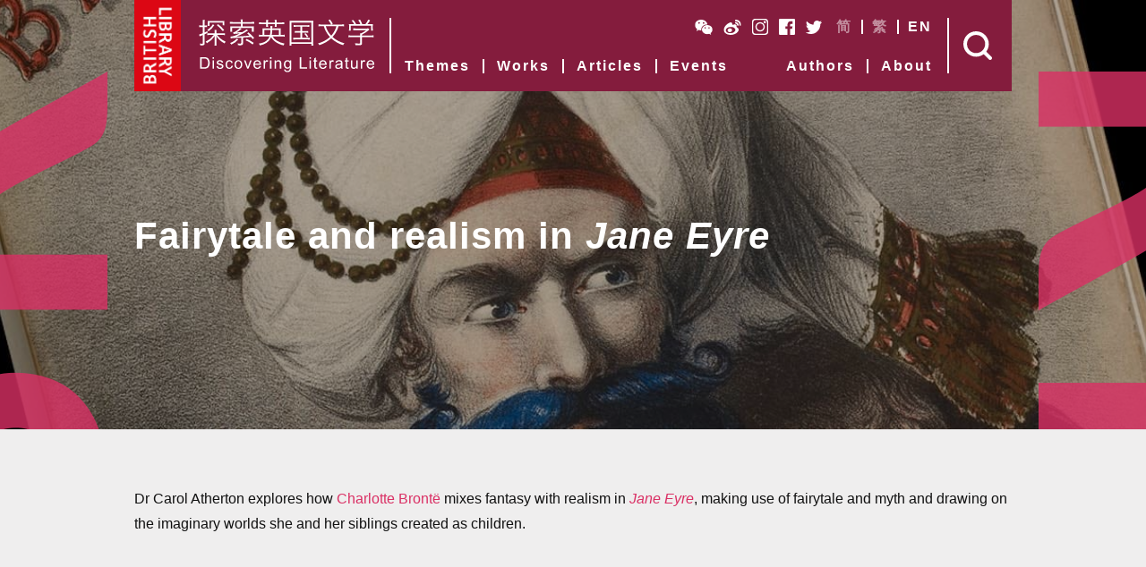

--- FILE ---
content_type: text/html; charset=UTF-8
request_url: https://www.britishlibrary.cn/en/articles/fairytale-and-realism-in-jane-eyre/
body_size: 14714
content:
<!-- This page is cached by the Hummingbird Performance plugin v3.17.2 - https://wordpress.org/plugins/hummingbird-performance/. --><!DOCTYPE html>
<html class="ali">
<head>
    <meta charset="utf-8">
    <title>Fairytale and realism in Jane Eyre | The British Library</title>
    <meta name="title" content="Fairytale and realism in Jane Eyre | The British Library">
    <meta name="format-detection" content="telephone=no">
    <meta http-equiv="X-UA-Compatible" content="IE=edge">
    <link rel="shortcut icon" href="https://www.britishlibrary.cn/wp-content/themes/british-library/assets/images/favicon.ico">
    <meta name="viewport" content="width=device-width, minimum-scale=1.0, maximum-scale=1.0, user-scalable=no">
    <meta name="copyright" content="Copyright British Library 2025. All Rights Reserved.">
    <link rel="stylesheet" href="https://www.britishlibrary.cn/wp-content/themes/british-library/assets/css/styles.min.css?v=1.11.0">
    <meta name='robots' content='index, follow, max-image-preview:large, max-snippet:-1, max-video-preview:-1' />
<link rel="alternate" href="https://www.britishlibrary.cn/zh-cn/articles/jane-eyre-fairytale-and-realism/" hreflang="zh-CN" />
<link rel="alternate" href="https://www.britishlibrary.cn/zh-hk/articles/jane-eyre-fairytale-and-realism/" hreflang="zh-HK" />
<link rel="alternate" href="https://www.britishlibrary.cn/en/articles/fairytale-and-realism-in-jane-eyre/" hreflang="en" />
			<script>
						</script>
		
	<!-- This site is optimized with the Yoast SEO plugin v26.5 - https://yoast.com/wordpress/plugins/seo/ -->
	<meta name="description" content="Dr Carol Atherton explores how Charlotte Brontë mixes fantasy with realism in Jane Eyre, making use of fairytale and myth and drawing on the imaginary worlds she and her siblings created as children." />
	<link rel="canonical" href="https://www.britishlibrary.cn/en/articles/fairytale-and-realism-in-jane-eyre/" />
	<meta property="og:locale" content="en_GB" />
	<meta property="og:locale:alternate" content="zh_CN" />
	<meta property="og:locale:alternate" content="zh_HK" />
	<meta property="og:type" content="article" />
	<meta property="og:title" content="Fairytale and realism in Jane Eyre | The British Library" />
	<meta property="og:description" content="Dr Carol Atherton explores how Charlotte Brontë mixes fantasy with realism in Jane Eyre, making use of fairytale and myth and drawing on the imaginary worlds she and her siblings created as children." />
	<meta property="og:url" content="https://www.britishlibrary.cn/en/articles/fairytale-and-realism-in-jane-eyre/" />
	<meta property="og:site_name" content="British Library" />
	<meta name="twitter:card" content="summary_large_image" />
	<script type="application/ld+json" class="yoast-schema-graph">{"@context":"https://schema.org","@graph":[{"@type":"WebPage","@id":"https://www.britishlibrary.cn/en/articles/fairytale-and-realism-in-jane-eyre/","url":"https://www.britishlibrary.cn/en/articles/fairytale-and-realism-in-jane-eyre/","name":"Fairytale and realism in Jane Eyre | The British Library","isPartOf":{"@id":"https://www.britishlibrary.cn/en/#website"},"datePublished":"2017-12-15T15:28:51+00:00","description":"Dr Carol Atherton explores how Charlotte Brontë mixes fantasy with realism in Jane Eyre, making use of fairytale and myth and drawing on the imaginary worlds she and her siblings created as children.","breadcrumb":{"@id":"https://www.britishlibrary.cn/en/articles/fairytale-and-realism-in-jane-eyre/#breadcrumb"},"inLanguage":"en-GB","potentialAction":[{"@type":"ReadAction","target":["https://www.britishlibrary.cn/en/articles/fairytale-and-realism-in-jane-eyre/"]}]},{"@type":"BreadcrumbList","@id":"https://www.britishlibrary.cn/en/articles/fairytale-and-realism-in-jane-eyre/#breadcrumb","itemListElement":[{"@type":"ListItem","position":1,"name":"首页","item":"https://www.britishlibrary.cn/en/"},{"@type":"ListItem","position":2,"name":"Fairytale and realism in Jane Eyre"}]},{"@type":"WebSite","@id":"https://www.britishlibrary.cn/en/#website","url":"https://www.britishlibrary.cn/en/","name":"British Library","description":"Discover the most iconic works of English Literature.","potentialAction":[{"@type":"SearchAction","target":{"@type":"EntryPoint","urlTemplate":"https://www.britishlibrary.cn/en/?s={search_term_string}"},"query-input":{"@type":"PropertyValueSpecification","valueRequired":true,"valueName":"search_term_string"}}],"inLanguage":"en-GB"}]}</script>
	<!-- / Yoast SEO plugin. -->


<link rel='dns-prefetch' href='//fonts.googleapis.com' />
<link rel='dns-prefetch' href='//fonts.gstatic.com' />
<link rel='dns-prefetch' href='//ajax.googleapis.com' />
<link rel='dns-prefetch' href='//apis.google.com' />
<link rel='dns-prefetch' href='//google-analytics.com' />
<link rel='dns-prefetch' href='//www.google-analytics.com' />
<link rel='dns-prefetch' href='//ssl.google-analytics.com' />
<link rel='dns-prefetch' href='//youtube.com' />
<link rel='dns-prefetch' href='//s.gravatar.com' />
<style id='wp-img-auto-sizes-contain-inline-css' type='text/css'>
img:is([sizes=auto i],[sizes^="auto," i]){contain-intrinsic-size:3000px 1500px}
/*# sourceURL=wp-img-auto-sizes-contain-inline-css */
</style>
<style id='wp-block-library-inline-css' type='text/css'>
:root{--wp-block-synced-color:#7a00df;--wp-block-synced-color--rgb:122,0,223;--wp-bound-block-color:var(--wp-block-synced-color);--wp-editor-canvas-background:#ddd;--wp-admin-theme-color:#007cba;--wp-admin-theme-color--rgb:0,124,186;--wp-admin-theme-color-darker-10:#006ba1;--wp-admin-theme-color-darker-10--rgb:0,107,160.5;--wp-admin-theme-color-darker-20:#005a87;--wp-admin-theme-color-darker-20--rgb:0,90,135;--wp-admin-border-width-focus:2px}@media (min-resolution:192dpi){:root{--wp-admin-border-width-focus:1.5px}}.wp-element-button{cursor:pointer}:root .has-very-light-gray-background-color{background-color:#eee}:root .has-very-dark-gray-background-color{background-color:#313131}:root .has-very-light-gray-color{color:#eee}:root .has-very-dark-gray-color{color:#313131}:root .has-vivid-green-cyan-to-vivid-cyan-blue-gradient-background{background:linear-gradient(135deg,#00d084,#0693e3)}:root .has-purple-crush-gradient-background{background:linear-gradient(135deg,#34e2e4,#4721fb 50%,#ab1dfe)}:root .has-hazy-dawn-gradient-background{background:linear-gradient(135deg,#faaca8,#dad0ec)}:root .has-subdued-olive-gradient-background{background:linear-gradient(135deg,#fafae1,#67a671)}:root .has-atomic-cream-gradient-background{background:linear-gradient(135deg,#fdd79a,#004a59)}:root .has-nightshade-gradient-background{background:linear-gradient(135deg,#330968,#31cdcf)}:root .has-midnight-gradient-background{background:linear-gradient(135deg,#020381,#2874fc)}:root{--wp--preset--font-size--normal:16px;--wp--preset--font-size--huge:42px}.has-regular-font-size{font-size:1em}.has-larger-font-size{font-size:2.625em}.has-normal-font-size{font-size:var(--wp--preset--font-size--normal)}.has-huge-font-size{font-size:var(--wp--preset--font-size--huge)}.has-text-align-center{text-align:center}.has-text-align-left{text-align:left}.has-text-align-right{text-align:right}.has-fit-text{white-space:nowrap!important}#end-resizable-editor-section{display:none}.aligncenter{clear:both}.items-justified-left{justify-content:flex-start}.items-justified-center{justify-content:center}.items-justified-right{justify-content:flex-end}.items-justified-space-between{justify-content:space-between}.screen-reader-text{border:0;clip-path:inset(50%);height:1px;margin:-1px;overflow:hidden;padding:0;position:absolute;width:1px;word-wrap:normal!important}.screen-reader-text:focus{background-color:#ddd;clip-path:none;color:#444;display:block;font-size:1em;height:auto;left:5px;line-height:normal;padding:15px 23px 14px;text-decoration:none;top:5px;width:auto;z-index:100000}html :where(.has-border-color){border-style:solid}html :where([style*=border-top-color]){border-top-style:solid}html :where([style*=border-right-color]){border-right-style:solid}html :where([style*=border-bottom-color]){border-bottom-style:solid}html :where([style*=border-left-color]){border-left-style:solid}html :where([style*=border-width]){border-style:solid}html :where([style*=border-top-width]){border-top-style:solid}html :where([style*=border-right-width]){border-right-style:solid}html :where([style*=border-bottom-width]){border-bottom-style:solid}html :where([style*=border-left-width]){border-left-style:solid}html :where(img[class*=wp-image-]){height:auto;max-width:100%}:where(figure){margin:0 0 1em}html :where(.is-position-sticky){--wp-admin--admin-bar--position-offset:var(--wp-admin--admin-bar--height,0px)}@media screen and (max-width:600px){html :where(.is-position-sticky){--wp-admin--admin-bar--position-offset:0px}}

/*# sourceURL=wp-block-library-inline-css */
</style><style id='global-styles-inline-css' type='text/css'>
:root{--wp--preset--aspect-ratio--square: 1;--wp--preset--aspect-ratio--4-3: 4/3;--wp--preset--aspect-ratio--3-4: 3/4;--wp--preset--aspect-ratio--3-2: 3/2;--wp--preset--aspect-ratio--2-3: 2/3;--wp--preset--aspect-ratio--16-9: 16/9;--wp--preset--aspect-ratio--9-16: 9/16;--wp--preset--color--black: #000000;--wp--preset--color--cyan-bluish-gray: #abb8c3;--wp--preset--color--white: #ffffff;--wp--preset--color--pale-pink: #f78da7;--wp--preset--color--vivid-red: #cf2e2e;--wp--preset--color--luminous-vivid-orange: #ff6900;--wp--preset--color--luminous-vivid-amber: #fcb900;--wp--preset--color--light-green-cyan: #7bdcb5;--wp--preset--color--vivid-green-cyan: #00d084;--wp--preset--color--pale-cyan-blue: #8ed1fc;--wp--preset--color--vivid-cyan-blue: #0693e3;--wp--preset--color--vivid-purple: #9b51e0;--wp--preset--gradient--vivid-cyan-blue-to-vivid-purple: linear-gradient(135deg,rgb(6,147,227) 0%,rgb(155,81,224) 100%);--wp--preset--gradient--light-green-cyan-to-vivid-green-cyan: linear-gradient(135deg,rgb(122,220,180) 0%,rgb(0,208,130) 100%);--wp--preset--gradient--luminous-vivid-amber-to-luminous-vivid-orange: linear-gradient(135deg,rgb(252,185,0) 0%,rgb(255,105,0) 100%);--wp--preset--gradient--luminous-vivid-orange-to-vivid-red: linear-gradient(135deg,rgb(255,105,0) 0%,rgb(207,46,46) 100%);--wp--preset--gradient--very-light-gray-to-cyan-bluish-gray: linear-gradient(135deg,rgb(238,238,238) 0%,rgb(169,184,195) 100%);--wp--preset--gradient--cool-to-warm-spectrum: linear-gradient(135deg,rgb(74,234,220) 0%,rgb(151,120,209) 20%,rgb(207,42,186) 40%,rgb(238,44,130) 60%,rgb(251,105,98) 80%,rgb(254,248,76) 100%);--wp--preset--gradient--blush-light-purple: linear-gradient(135deg,rgb(255,206,236) 0%,rgb(152,150,240) 100%);--wp--preset--gradient--blush-bordeaux: linear-gradient(135deg,rgb(254,205,165) 0%,rgb(254,45,45) 50%,rgb(107,0,62) 100%);--wp--preset--gradient--luminous-dusk: linear-gradient(135deg,rgb(255,203,112) 0%,rgb(199,81,192) 50%,rgb(65,88,208) 100%);--wp--preset--gradient--pale-ocean: linear-gradient(135deg,rgb(255,245,203) 0%,rgb(182,227,212) 50%,rgb(51,167,181) 100%);--wp--preset--gradient--electric-grass: linear-gradient(135deg,rgb(202,248,128) 0%,rgb(113,206,126) 100%);--wp--preset--gradient--midnight: linear-gradient(135deg,rgb(2,3,129) 0%,rgb(40,116,252) 100%);--wp--preset--font-size--small: 13px;--wp--preset--font-size--medium: 20px;--wp--preset--font-size--large: 36px;--wp--preset--font-size--x-large: 42px;--wp--preset--spacing--20: 0.44rem;--wp--preset--spacing--30: 0.67rem;--wp--preset--spacing--40: 1rem;--wp--preset--spacing--50: 1.5rem;--wp--preset--spacing--60: 2.25rem;--wp--preset--spacing--70: 3.38rem;--wp--preset--spacing--80: 5.06rem;--wp--preset--shadow--natural: 6px 6px 9px rgba(0, 0, 0, 0.2);--wp--preset--shadow--deep: 12px 12px 50px rgba(0, 0, 0, 0.4);--wp--preset--shadow--sharp: 6px 6px 0px rgba(0, 0, 0, 0.2);--wp--preset--shadow--outlined: 6px 6px 0px -3px rgb(255, 255, 255), 6px 6px rgb(0, 0, 0);--wp--preset--shadow--crisp: 6px 6px 0px rgb(0, 0, 0);}:where(.is-layout-flex){gap: 0.5em;}:where(.is-layout-grid){gap: 0.5em;}body .is-layout-flex{display: flex;}.is-layout-flex{flex-wrap: wrap;align-items: center;}.is-layout-flex > :is(*, div){margin: 0;}body .is-layout-grid{display: grid;}.is-layout-grid > :is(*, div){margin: 0;}:where(.wp-block-columns.is-layout-flex){gap: 2em;}:where(.wp-block-columns.is-layout-grid){gap: 2em;}:where(.wp-block-post-template.is-layout-flex){gap: 1.25em;}:where(.wp-block-post-template.is-layout-grid){gap: 1.25em;}.has-black-color{color: var(--wp--preset--color--black) !important;}.has-cyan-bluish-gray-color{color: var(--wp--preset--color--cyan-bluish-gray) !important;}.has-white-color{color: var(--wp--preset--color--white) !important;}.has-pale-pink-color{color: var(--wp--preset--color--pale-pink) !important;}.has-vivid-red-color{color: var(--wp--preset--color--vivid-red) !important;}.has-luminous-vivid-orange-color{color: var(--wp--preset--color--luminous-vivid-orange) !important;}.has-luminous-vivid-amber-color{color: var(--wp--preset--color--luminous-vivid-amber) !important;}.has-light-green-cyan-color{color: var(--wp--preset--color--light-green-cyan) !important;}.has-vivid-green-cyan-color{color: var(--wp--preset--color--vivid-green-cyan) !important;}.has-pale-cyan-blue-color{color: var(--wp--preset--color--pale-cyan-blue) !important;}.has-vivid-cyan-blue-color{color: var(--wp--preset--color--vivid-cyan-blue) !important;}.has-vivid-purple-color{color: var(--wp--preset--color--vivid-purple) !important;}.has-black-background-color{background-color: var(--wp--preset--color--black) !important;}.has-cyan-bluish-gray-background-color{background-color: var(--wp--preset--color--cyan-bluish-gray) !important;}.has-white-background-color{background-color: var(--wp--preset--color--white) !important;}.has-pale-pink-background-color{background-color: var(--wp--preset--color--pale-pink) !important;}.has-vivid-red-background-color{background-color: var(--wp--preset--color--vivid-red) !important;}.has-luminous-vivid-orange-background-color{background-color: var(--wp--preset--color--luminous-vivid-orange) !important;}.has-luminous-vivid-amber-background-color{background-color: var(--wp--preset--color--luminous-vivid-amber) !important;}.has-light-green-cyan-background-color{background-color: var(--wp--preset--color--light-green-cyan) !important;}.has-vivid-green-cyan-background-color{background-color: var(--wp--preset--color--vivid-green-cyan) !important;}.has-pale-cyan-blue-background-color{background-color: var(--wp--preset--color--pale-cyan-blue) !important;}.has-vivid-cyan-blue-background-color{background-color: var(--wp--preset--color--vivid-cyan-blue) !important;}.has-vivid-purple-background-color{background-color: var(--wp--preset--color--vivid-purple) !important;}.has-black-border-color{border-color: var(--wp--preset--color--black) !important;}.has-cyan-bluish-gray-border-color{border-color: var(--wp--preset--color--cyan-bluish-gray) !important;}.has-white-border-color{border-color: var(--wp--preset--color--white) !important;}.has-pale-pink-border-color{border-color: var(--wp--preset--color--pale-pink) !important;}.has-vivid-red-border-color{border-color: var(--wp--preset--color--vivid-red) !important;}.has-luminous-vivid-orange-border-color{border-color: var(--wp--preset--color--luminous-vivid-orange) !important;}.has-luminous-vivid-amber-border-color{border-color: var(--wp--preset--color--luminous-vivid-amber) !important;}.has-light-green-cyan-border-color{border-color: var(--wp--preset--color--light-green-cyan) !important;}.has-vivid-green-cyan-border-color{border-color: var(--wp--preset--color--vivid-green-cyan) !important;}.has-pale-cyan-blue-border-color{border-color: var(--wp--preset--color--pale-cyan-blue) !important;}.has-vivid-cyan-blue-border-color{border-color: var(--wp--preset--color--vivid-cyan-blue) !important;}.has-vivid-purple-border-color{border-color: var(--wp--preset--color--vivid-purple) !important;}.has-vivid-cyan-blue-to-vivid-purple-gradient-background{background: var(--wp--preset--gradient--vivid-cyan-blue-to-vivid-purple) !important;}.has-light-green-cyan-to-vivid-green-cyan-gradient-background{background: var(--wp--preset--gradient--light-green-cyan-to-vivid-green-cyan) !important;}.has-luminous-vivid-amber-to-luminous-vivid-orange-gradient-background{background: var(--wp--preset--gradient--luminous-vivid-amber-to-luminous-vivid-orange) !important;}.has-luminous-vivid-orange-to-vivid-red-gradient-background{background: var(--wp--preset--gradient--luminous-vivid-orange-to-vivid-red) !important;}.has-very-light-gray-to-cyan-bluish-gray-gradient-background{background: var(--wp--preset--gradient--very-light-gray-to-cyan-bluish-gray) !important;}.has-cool-to-warm-spectrum-gradient-background{background: var(--wp--preset--gradient--cool-to-warm-spectrum) !important;}.has-blush-light-purple-gradient-background{background: var(--wp--preset--gradient--blush-light-purple) !important;}.has-blush-bordeaux-gradient-background{background: var(--wp--preset--gradient--blush-bordeaux) !important;}.has-luminous-dusk-gradient-background{background: var(--wp--preset--gradient--luminous-dusk) !important;}.has-pale-ocean-gradient-background{background: var(--wp--preset--gradient--pale-ocean) !important;}.has-electric-grass-gradient-background{background: var(--wp--preset--gradient--electric-grass) !important;}.has-midnight-gradient-background{background: var(--wp--preset--gradient--midnight) !important;}.has-small-font-size{font-size: var(--wp--preset--font-size--small) !important;}.has-medium-font-size{font-size: var(--wp--preset--font-size--medium) !important;}.has-large-font-size{font-size: var(--wp--preset--font-size--large) !important;}.has-x-large-font-size{font-size: var(--wp--preset--font-size--x-large) !important;}
/*# sourceURL=global-styles-inline-css */
</style>

<style id='classic-theme-styles-inline-css' type='text/css'>
/*! This file is auto-generated */
.wp-block-button__link{color:#fff;background-color:#32373c;border-radius:9999px;box-shadow:none;text-decoration:none;padding:calc(.667em + 2px) calc(1.333em + 2px);font-size:1.125em}.wp-block-file__button{background:#32373c;color:#fff;text-decoration:none}
/*# sourceURL=/wp-includes/css/classic-themes.min.css */
</style>
<script type="text/javascript" src="https://www.britishlibrary.cn/wp-content/themes/british-library/assets/scripts/vendor/jquery-3.1.1.min.js?ver=1.11.0" id="jquery-js"></script>
<link rel='shortlink' href='https://www.britishlibrary.cn/?p=3929' />
		<style type="text/css" id="wp-custom-css">
			.copyright {
	font-size: 13px !important;
	clear: both !important;
}		</style>
		    <script>
        // Google Analytics
        (function(i,s,o,g,r,a,m){i['GoogleAnalyticsObject']=r;i[r]=i[r]||function(){
        (i[r].q=i[r].q||[]).push(arguments)},i[r].l=1*new Date();a=s.createElement(o),
        m=s.getElementsByTagName(o)[0];a.async=1;a.src=g;m.parentNode.insertBefore(a,m)
        })(window,document,'script','https://www.google-analytics.com/analytics.js','ga');
        ga('create', 'UA-97685768-1', 'auto');
        ga('send', 'pageview');
        // Google Tag Manger
        (function(w,d,s,l,i){w[l]=w[l]||[];w[l].push({'gtm.start':
        new Date().getTime(),event:'gtm.js'});var f=d.getElementsByTagName(s)[0],
        j=d.createElement(s),dl=l!='dataLayer'?'&l='+l:'';j.async=true;j.src=
        'https://www.googletagmanager.com/gtm.js?id='+i+dl;f.parentNode.insertBefore(j,f);
        })(window,document,'script','dataLayer','GTM-NCJ8L9J');
    </script>
</head>
<body class="en-lang-selected">
<noscript><iframe src="https://www.googletagmanager.com/ns.html?id=GTM-NCJ8L9J" height="0" width="0" style="display:none;visibility:hidden"></iframe></noscript>
<main style="background:#000000">

        <div class="panel-back">
        <div class="panel-back-inner">
            <picture>
                <source media="(max-width: 700px)" srcset="https://www.britishlibrary.cn/wp-content/uploads/2017/03/A03_Fairytale_Realism_mobile-768x576.jpg">
                <img src="https://www.britishlibrary.cn/wp-content/uploads/2017/03/A03_FairyTale_Realism_desktop.jpg">
            </picture>
        </div>
    </div>

<section class="panel panel-intro">

    <header class="header header-en">

    <div class="inside">

        <div class="header-left">
            <a href="https://www.britishlibrary.cn/en/" class="header-logo">British Library</a>
            <a href="https://www.britishlibrary.cn/en/" class="strapline strapline-simplified"><span>探索英国文学 Discovering Literature</span></a>
        </div>

        <nav class="header-navigation">
            <ul id="menu-header-menu-english" class="menu"><li id="menu-item-4632" class="menu-item menu-item-type-custom menu-item-object-custom menu-item-4632"><a href="https://www.britishlibrary.cn/en/themes/">Themes</a></li>
<li id="menu-item-4633" class="menu-item menu-item-type-custom menu-item-object-custom menu-item-4633"><a href="https://www.britishlibrary.cn/en/works/">Works</a></li>
<li id="menu-item-4634" class="menu-item menu-item-type-custom menu-item-object-custom menu-item-4634"><a href="https://www.britishlibrary.cn/en/articles/">Articles</a></li>
<li id="menu-item-4635" class="menu-item menu-item-type-custom menu-item-object-custom menu-item-4635"><a href="https://www.britishlibrary.cn/en/events/">Events</a></li>
<li id="menu-item-4638" class="mobile-only menu-item menu-item-type-custom menu-item-object-custom menu-item-4638"><a href="https://www.britishlibrary.cn/en/authors/">Authors</a></li>
<li id="menu-item-4639" class="mobile-only menu-item menu-item-type-custom menu-item-object-custom menu-item-4639"><a href="https://www.britishlibrary.cn/en/about-british-library/">About</a></li>
</ul>        </nav>

        <div class="header-right">
            <div class="social-links">
                <ul>
                                                                        <li>
                                <a href="https://www.britishlibrary.cn/wp-content/uploads/2017/03/BL2520WeChat2520Account2520QR2520Code.jpg" class="launch-wechat icon-wechat" target="_blank">WeChat</a>
                            </li>
                                                    <li>
                                <a href="http://weibo.com" class="launch-weibo icon-weibo" target="_blank">Weibo</a>
                            </li>
                                                    <li>
                                <a href="https://www.instagram.com/britishlibrary/" class="launch-instagram icon-instagram" target="_blank">Instagram</a>
                            </li>
                                                    <li>
                                <a href="https://www.facebook.com/britishlibrary/" class="launch-facebook icon-facebook" target="_blank">Facebook</a>
                            </li>
                                                    <li>
                                <a href="https://twitter.com/britishlibrary?ref_src=twsrc%5Egoogle%7Ctwcamp%5Eserp%7Ctwgr%5Eauthor" class="launch-twitter icon-twitter" target="_blank">Twitter</a>
                            </li>
                                                            </ul>
            </div>
            <div class="language-switch">
                <ul class="menu">
                    	<li class="lang-item lang-item-3 lang-item-zh-cn lang-item-first"><a lang="zh-CN" hreflang="zh-CN" href="https://www.britishlibrary.cn/zh-cn/articles/jane-eyre-fairytale-and-realism/">简</a></li>
	<li class="lang-item lang-item-6 lang-item-zh-hk"><a lang="zh-HK" hreflang="zh-HK" href="https://www.britishlibrary.cn/zh-hk/articles/jane-eyre-fairytale-and-realism/">繁</a></li>
	<li class="lang-item lang-item-218 lang-item-en current-lang"><a lang="en-GB" hreflang="en-GB" href="https://www.britishlibrary.cn/en/articles/fairytale-and-realism-in-jane-eyre/" aria-current="true">EN</a></li>
                </ul>
            </div>
            <nav class="header-sub-navigation">
                <ul id="menu-header-sub-menu-english" class="menu"><li id="menu-item-4636" class="menu-item menu-item-type-custom menu-item-object-custom menu-item-4636"><a href="https://www.britishlibrary.cn/en/authors/">Authors</a></li>
<li id="menu-item-4637" class="menu-item menu-item-type-custom menu-item-object-custom menu-item-4637"><a href="https://www.britishlibrary.cn/en/about-british-library/">About</a></li>
</ul>            </nav>
            <div class="header-controls">
                <a href="#" id="open-search" class="search-action">Search</a>
                <a href="#" id="open-menu" class="menu-action">Menu</a>
            </div>
        </div>

    </div>

</header>

    <div class="inner">

                                    <h1>Fairytale and realism in <em>Jane Eyre</em></h1>
                        </div>

</section>

            
            
                                    <section class="panel panel-grey panel-text panel-no-margin panel-text-article">
                        <div class="inner">
                            <p>Dr Carol Atherton explores how <a href="https://www.britishlibrary.cn/en/authors/charlotte-bronte/">Charlotte Brontë</a> mixes fantasy with realism in <a href="https://www.britishlibrary.cn/en/works/jane-eyre/"><em>Jane Eyre</em></a>, making use of fairytale and myth and drawing on the imaginary worlds she and her siblings created as children.</p>
                                                                                                            </div>
                    </section>
                
                <section class="panel panel-white panel-no-margin panel-modular-layout">
                    <div class="inner">
                        
        
            <div class="module-video">
                <div class="video-wrap">
                    <div class="video-embed" data-video="https://player.youku.com/embed/XMzIyOTQ4MDIyMA==?styleid=1">
                                                    <img src="https://www.britishlibrary.cn/wp-content/uploads/2017/02/v02_placeholder-1280x722.jpg">
                                            </div>
                </div>
                                    <div class="video-caption"><p>Professor John Bowen explains how Charlotte Brontë combines fairytale, Gothic techniques and realism to give <em>Jane Eyre</em> its unique power. Filmed at the Brontë Parsonage, Haworth.</p>
</div>
                            </div>

        
        
            <div class="module-content">
                <p><em>Jane Eyre</em> is often seen as a profoundly realistic novel, drawing on Charlotte Brontë’s own experiences to paint a vivid picture of Jane’s suffering at Lowood and her struggle against the narrow role that 19th-century society allotted to women. Nevertheless, the novel also contains a strong element of fantasy. Right from the start – hidden in the window-seat, where she sits, ‘cross-legged, like a Turk’ – Jane escapes into a world of imagination, losing herself in the wild frozen landscapes of Bewick’s <em>History of British Birds</em>, and thinking of the fairytales and ballads told by Bessie, the nurse, on winter evenings. Fantasy is thus established as a counterpoint to Jane’s real-life privations, and as a rich source of imagery.</p>
            </div>

        
        
            <div class="module-gallery panel-slide">
            <div class="panel-slide-middle">
            <div class="slider-gallery">
            
                                            <div class="slide" data-responsive="https://www.britishlibrary.cn/wp-content/uploads/2017/03/bewick-thomas-bewicks-M00006-03-631x1024.jpg 480, https://www.britishlibrary.cn/wp-content/uploads/2017/03/bewick-thomas-bewicks-M00006-03-631x1024.jpg 800" data-src="https://www.britishlibrary.cn/wp-content/uploads/2017/03/bewick-thomas-bewicks-M00006-03.jpg" data-sub-html='<div class="meta-descrition"><p>Extract from Thomas Bewick’s <em>History of British Birds </em>(1797, 1804), showing one of the tiny illustrations Jane Eyre refers to as a child.</p>
</div><div class="meta-data"><span><strong>标题：</strong>Bewick&#039;s &lt;em&gt;History of British Birds&lt;/em&gt;</span><span><strong>作者／创作者：</strong>Thomas Bewick</span><span><strong>藏品存于：</strong>British Library</span><span><strong>书架号：</strong>38.d.13.; 38.d.14.</span><span><strong>版权：</strong>Public Domain</span></div>'>
                                        <div class="slider-gallery-image">
                                                    <picture>
                                <source media="(max-width: 700px)" srcset="https://www.britishlibrary.cn/wp-content/uploads/2017/03/bewick-thomas-bewicks-M00006-03-631x1024.jpg">
                                <img src="https://www.britishlibrary.cn/wp-content/uploads/2017/03/bewick-thomas-bewicks-M00006-03-631x1024.jpg">
                            </picture>
                                            </div>
                    <div class="slider-gallery-caption">
                                                <div class="meta-description">
                            <p>Extract from Thomas Bewick’s <em>History of British Birds </em>(1797, 1804), showing one of the tiny illustrations Jane Eyre refers to as a child.</p>
                        </div>
                                                <div class="meta-data">
                                                                                                <span><strong>标题：</strong>Bewick's <em>History of British Birds</em></span>
                                                                                                    <span><strong>作者／创作者：</strong>Thomas Bewick</span>
                                                                                                    <span><strong>藏品存于：</strong>British Library</span>
                                                                                                    <span><strong>书架号：</strong>38.d.13.; 38.d.14.</span>
                                                                                                    <span><strong>版权：</strong>Public Domain</span>
                                                                                    </div>
                    </div>
                </div>
            
                                            <div class="slide" data-responsive="https://www.britishlibrary.cn/wp-content/uploads/2017/03/henderson-william-notes-M00021-44-1280x1009.jpg 480, https://www.britishlibrary.cn/wp-content/uploads/2017/03/henderson-william-notes-M00021-44-1280x1009.jpg 800" data-src="https://www.britishlibrary.cn/wp-content/uploads/2017/03/henderson-william-notes-M00021-44.jpg" data-sub-html='<div class="meta-descrition"><p>William Henderson’s Notes on the Folk Lore of the <em>Northern Counties of England</em> (1866) contextualises the fairy and folk references found in <em>Jane Eyre</em> and <em>Wuthering Heights</em>.</p>
</div><div class="meta-data"><span><strong>标题：</strong>&lt;em&gt;Notes on the Folk Lore of the Northern Counties of England and the Borders &lt;/em&gt;</span><span><strong>作者／创作者：</strong>William Henderson</span><span><strong>藏品存于：</strong>British Library</span><span><strong>书架号：</strong>2348.d.12.</span><span><strong>版权：</strong>Public Domain</span></div>'>
                                        <div class="slider-gallery-image">
                                                    <picture>
                                <source media="(max-width: 700px)" srcset="https://www.britishlibrary.cn/wp-content/uploads/2017/03/henderson-william-notes-M00021-44-1280x1009.jpg">
                                <img src="https://www.britishlibrary.cn/wp-content/uploads/2017/03/henderson-william-notes-M00021-44-1280x1009.jpg">
                            </picture>
                                            </div>
                    <div class="slider-gallery-caption">
                                                <div class="meta-description">
                            <p>William Henderson’s Notes on the Folk Lore of the <em>Northern Counties of England</em> (1866) contextualises the fairy and folk references found in <em>Jane Eyre</em> and <em>Wuthering Heights</em>.</p>
                        </div>
                                                <div class="meta-data">
                                                                                                <span><strong>标题：</strong><em>Notes on the Folk Lore of the Northern Counties of England and the Borders </em></span>
                                                                                                    <span><strong>作者／创作者：</strong>William Henderson</span>
                                                                                                    <span><strong>藏品存于：</strong>British Library</span>
                                                                                                    <span><strong>书架号：</strong>2348.d.12.</span>
                                                                                                    <span><strong>版权：</strong>Public Domain</span>
                                                                                    </div>
                    </div>
                </div>
                    </div>
                    <a href="#" class="prev">&lt;前页</a>
            <a href="#" class="next">后页&gt;</a>
                </div>
    </div>

        
        
            <div class="module-content">
                <h3><strong>Rochester</strong></h3>
<p>One important strand of fantasy in the novel surrounds Jane’s relationship with Rochester, which is shot through with references to myth and fairytale. When Jane encounters Rochester’s dog Pilot in Hay Lane, just before she meets Rochester himself, her first thought is of the ‘Gytrash’, a mythical black dog said to haunt the deserted roads of northern England. Rochester repeatedly refers to Jane as a ‘sprite’ and a ‘fairy’, and claims that she ‘bewitched’ his horse (ch. 13). The paintings that Jane shows to Rochester – of a cormorant perched on a desolate shipwreck, the goddess Selene rising into the sky above Mount Latmos, and a ‘colossal head’ wreathed in ‘turban folds’ – are straight out of fantasy, influenced by Brontë’s knowledge of the Bible and of Greek mythology (ch.13). And the tale of the poor orphan who overcomes obstacles to marry a rich man can itself be seen as having its roots in fairytale, although what could appear as a simple rags-to-riches story is complicated by Rochester’s references to himself as an ‘ogre’ (ch. 24), the fact that Jane is emphatically not a Beauty, and the troubling fact that in the fairytale canon, the most famous imprisoner of wives is, of course, the murderer Bluebeard.</p>
            </div>

        
        
            <div class="module-gallery panel-slide">
            <div class="panel-slide-middle">
            <div class="slider-gallery">
            
                                            <div class="slide" data-responsive="https://www.britishlibrary.cn/wp-content/uploads/2017/03/bronte-charlotte-copy-Bronte_Stills_006-1280x1004.jpg 480, https://www.britishlibrary.cn/wp-content/uploads/2017/03/bronte-charlotte-copy-Bronte_Stills_006-1280x1004.jpg 800" data-src="https://www.britishlibrary.cn/wp-content/uploads/2017/03/bronte-charlotte-copy-Bronte_Stills_006.jpg" data-sub-html='<div class="meta-descrition"><p>&#8216;Cormorant on a rocky coast&#8217; (1829), pencil drawing copied by Charlotte Brontë that is strikingly similar to Jane Eyre&#8217;s own watercolour painting of the same subject.</p>
</div><div class="meta-data"><span><strong>标题：</strong>&#039;Cormorant on a rocky coast&#039; </span><span><strong>作者／创作者：</strong>Charlotte Bront&euml; </span><span><strong>藏品存于：</strong>Bront&euml; Parsonage Museum</span><span><strong>书架号：</strong>C3.5</span><span><strong>版权：</strong>&copy;  Bront&euml; Parsonage Museum</span></div>'>
                                        <div class="slider-gallery-image">
                                                    <picture>
                                <source media="(max-width: 700px)" srcset="https://www.britishlibrary.cn/wp-content/uploads/2017/03/bronte-charlotte-copy-Bronte_Stills_006-1280x1004.jpg">
                                <img src="https://www.britishlibrary.cn/wp-content/uploads/2017/03/bronte-charlotte-copy-Bronte_Stills_006-1280x1004.jpg">
                            </picture>
                                            </div>
                    <div class="slider-gallery-caption">
                                                <div class="meta-description">
                            <p>&#8216;Cormorant on a rocky coast&#8217; (1829), pencil drawing copied by Charlotte Brontë that is strikingly similar to Jane Eyre&#8217;s own watercolour painting of the same subject.</p>
                        </div>
                                                <div class="meta-data">
                                                                                                <span><strong>标题：</strong>'Cormorant on a rocky coast' </span>
                                                                                                    <span><strong>作者／创作者：</strong>Charlotte Brontë </span>
                                                                                                    <span><strong>藏品存于：</strong>Brontë Parsonage Museum</span>
                                                                                                    <span><strong>书架号：</strong>C3.5</span>
                                                                                                    <span><strong>版权：</strong>©  Brontë Parsonage Museum</span>
                                                                                    </div>
                    </div>
                </div>
            
                                            <div class="slide" data-responsive="https://www.britishlibrary.cn/wp-content/uploads/2017/03/marshalls-B20087-18-834x1024.jpg 480, https://www.britishlibrary.cn/wp-content/uploads/2017/03/marshalls-B20087-18-834x1024.jpg 800" data-src="https://www.britishlibrary.cn/wp-content/uploads/2017/03/marshalls-B20087-18.jpg" data-sub-html='<div class="meta-descrition"><p>Illustrated scene of Cinderella and the Prince from Marshall&#8217;s <em>Edition of the Popular Story of Cinderella</em>, 1817. <em>Jane Eyre</em> parallels aspects of this well-known fairytale.</p>
</div><div class="meta-data"><span><strong>标题：</strong>&lt;em&gt;Popular Story of Cinderella&lt;/em&gt;</span><span><strong>作者／创作者：</strong>Marshall</span><span><strong>藏品存于：</strong>British Library</span><span><strong>书架号：</strong>012806.de.21.(6.)</span><span><strong>版权：</strong>Public Domain</span></div>'>
                                        <div class="slider-gallery-image">
                                                    <picture>
                                <source media="(max-width: 700px)" srcset="https://www.britishlibrary.cn/wp-content/uploads/2017/03/marshalls-B20087-18-834x1024.jpg">
                                <img src="https://www.britishlibrary.cn/wp-content/uploads/2017/03/marshalls-B20087-18-834x1024.jpg">
                            </picture>
                                            </div>
                    <div class="slider-gallery-caption">
                                                <div class="meta-description">
                            <p>Illustrated scene of Cinderella and the Prince from Marshall&#8217;s <em>Edition of the Popular Story of Cinderella</em>, 1817. <em>Jane Eyre</em> parallels aspects of this well-known fairytale.</p>
                        </div>
                                                <div class="meta-data">
                                                                                                <span><strong>标题：</strong><em>Popular Story of Cinderella</em></span>
                                                                                                    <span><strong>作者／创作者：</strong>Marshall</span>
                                                                                                    <span><strong>藏品存于：</strong>British Library</span>
                                                                                                    <span><strong>书架号：</strong>012806.de.21.(6.)</span>
                                                                                                    <span><strong>版权：</strong>Public Domain</span>
                                                                                    </div>
                    </div>
                </div>
            
                                            <div class="slide" data-responsive="https://www.britishlibrary.cn/wp-content/uploads/2017/03/history-M00005-35-549x1024.jpg 480, https://www.britishlibrary.cn/wp-content/uploads/2017/03/history-M00005-35-549x1024.jpg 800" data-src="https://www.britishlibrary.cn/wp-content/uploads/2017/03/history-M00005-35.jpg" data-sub-html='<div class="meta-descrition"><p>The story of Bluebeard is one of the fairy tales written by Charles Perrault in the 1690s. This English edition adapted into a chapbook (&#8216;cheap book&#8217;) edition with illustrations, dates from about 1810.</p>
</div><div class="meta-data"><span><strong>标题：</strong>&lt;em&gt;The History of Bluebeard&lt;/em&gt;, 1810</span><span><strong>藏品存于：</strong>British Library</span><span><strong>书架号：</strong>12331.i.7.(7.)</span><span><strong>版权：</strong>Public Domain</span></div>'>
                                        <div class="slider-gallery-image">
                                                    <picture>
                                <source media="(max-width: 700px)" srcset="https://www.britishlibrary.cn/wp-content/uploads/2017/03/history-M00005-35-549x1024.jpg">
                                <img src="https://www.britishlibrary.cn/wp-content/uploads/2017/03/history-M00005-35-549x1024.jpg">
                            </picture>
                                            </div>
                    <div class="slider-gallery-caption">
                                                <div class="meta-description">
                            <p>The story of Bluebeard is one of the fairy tales written by Charles Perrault in the 1690s. This English edition adapted into a chapbook (&#8216;cheap book&#8217;) edition with illustrations, dates from about 1810.</p>
                        </div>
                                                <div class="meta-data">
                                                                                                <span><strong>标题：</strong><em>The History of Bluebeard</em>, 1810</span>
                                                                                                                                    <span><strong>藏品存于：</strong>British Library</span>
                                                                                                    <span><strong>书架号：</strong>12331.i.7.(7.)</span>
                                                                                                    <span><strong>版权：</strong>Public Domain</span>
                                                                                    </div>
                    </div>
                </div>
            
                                            <div class="slide" data-responsive="https://www.britishlibrary.cn/wp-content/uploads/2017/03/broadside-B20069-80-603x1024.jpg 480, https://www.britishlibrary.cn/wp-content/uploads/2017/03/broadside-B20069-80-603x1024.jpg 800" data-src="https://www.britishlibrary.cn/wp-content/uploads/2017/03/broadside-B20069-80.jpg" data-sub-html='<div class="meta-descrition"><p>&#8216;Blue Beard&#8217; adapted into a broadside song, 19th century.</p>
</div><div class="meta-data"><span><strong>标题：</strong>Broadside on Blue Beard</span><span><strong>藏品存于：</strong>British Library </span><span><strong>书架号：</strong>1876.d.41.</span><span><strong>版权：</strong>Public Domain</span></div>'>
                                        <div class="slider-gallery-image">
                                                    <picture>
                                <source media="(max-width: 700px)" srcset="https://www.britishlibrary.cn/wp-content/uploads/2017/03/broadside-B20069-80-603x1024.jpg">
                                <img src="https://www.britishlibrary.cn/wp-content/uploads/2017/03/broadside-B20069-80-603x1024.jpg">
                            </picture>
                                            </div>
                    <div class="slider-gallery-caption">
                                                <div class="meta-description">
                            <p>&#8216;Blue Beard&#8217; adapted into a broadside song, 19th century.</p>
                        </div>
                                                <div class="meta-data">
                                                                                                <span><strong>标题：</strong>Broadside on Blue Beard</span>
                                                                                                                                    <span><strong>藏品存于：</strong>British Library </span>
                                                                                                    <span><strong>书架号：</strong>1876.d.41.</span>
                                                                                                    <span><strong>版权：</strong>Public Domain</span>
                                                                                    </div>
                    </div>
                </div>
                    </div>
                    <a href="#" class="prev">&lt;前页</a>
            <a href="#" class="next">后页&gt;</a>
                </div>
    </div>

        
        
            <div class="module-content">
                <h3><strong>The Brontës’ childhood fantasies</strong></h3>
<p>If the realistic elements of <em>Jane Eyre</em> can be traced back to its author’s childhood, then so can its more fantastical side. This has its roots in the ‘web’ of stories woven by the Brontë children. These began, famously, when the Revered Brontë brought home a box of soldiers from a trip to Leeds in 1826. Charlotte described this event in her idiosyncratic spelling in her ‘History of the Year’:</p>
<p style="padding-left: 30px;"><em>Emily and I jumped out of bed and I snat[c]hed up one and exclaimed this is the Duke of Wellington it shall be mine!! When I said this Emily likewise took one and said it should be hers when Anne came down she took one also. Mine was the prettiest of the whole and perfect in every part Emilys was a Grave looking ferllow we called him Gravey. Anne&#8217;s was a queer little thing very much like herself. he was called waiting Boy Branwell chose Bonaparte.</em></p>
            </div>

        
        
            <div class="module-gallery panel-slide">
            <div class="panel-slide-middle">
            <div class="slider-gallery">
            
                                            <div class="slide" data-responsive="https://www.britishlibrary.cn/wp-content/uploads/2017/02/bronte-charlotte-bronte-c11390-01-1051x1024.jpg 480, https://www.britishlibrary.cn/wp-content/uploads/2017/02/bronte-charlotte-bronte-c11390-01-1051x1024.jpg 800" data-src="https://www.britishlibrary.cn/wp-content/uploads/2017/02/bronte-charlotte-bronte-c11390-01.jpg" data-sub-html='<div class="meta-descrition"><p>&#8216;Blackwood&#8217;s Young Men&#8217;s Magazine&#8217; (First Series, No. 6). This little book is the September issue of <em>Blackwood&#8217;s Young Men&#8217;s Magazine</em> which Charlotte Brontë wrote and bound up between 20 and 25 August 1829, when she was thirteen years old.</p>
</div><div class="meta-data"><span><strong>标题：</strong>&#039;Blackwood&#039;s Young Men&#039;s Magazine&#039; (First Series, No. 6), December 1829</span><span><strong>作者／创作者：</strong>Charlotte Bront&euml;, Branwell Bronte</span><span><strong>藏品存于：</strong>British Library</span><span><strong>书架号：</strong>Ashley MS 157</span><span><strong>版权：</strong>&copy;  Bront&euml; Parsonage Museum</span></div>'>
                                        <div class="slider-gallery-image">
                                                    <picture>
                                <source media="(max-width: 700px)" srcset="https://www.britishlibrary.cn/wp-content/uploads/2017/02/bronte-charlotte-bronte-c11390-01-1051x1024.jpg">
                                <img src="https://www.britishlibrary.cn/wp-content/uploads/2017/02/bronte-charlotte-bronte-c11390-01-1051x1024.jpg">
                            </picture>
                                            </div>
                    <div class="slider-gallery-caption">
                                                <div class="meta-description">
                            <p>&#8216;Blackwood&#8217;s Young Men&#8217;s Magazine&#8217; (First Series, No. 6). This little book is the September issue of <em>Blackwood&#8217;s Young Men&#8217;s Magazine</em> which Charlotte Brontë wrote and bound up between 20 and 25 August 1829, when she was thirteen years old.</p>
                        </div>
                                                <div class="meta-data">
                                                                                                <span><strong>标题：</strong>'Blackwood's Young Men's Magazine' (First Series, No. 6), December 1829</span>
                                                                                                    <span><strong>作者／创作者：</strong>Charlotte Brontë, Branwell Bronte</span>
                                                                                                    <span><strong>藏品存于：</strong>British Library</span>
                                                                                                    <span><strong>书架号：</strong>Ashley MS 157</span>
                                                                                                    <span><strong>版权：</strong>©  Brontë Parsonage Museum</span>
                                                                                    </div>
                    </div>
                </div>
            
                                            <div class="slide" data-responsive="https://www.britishlibrary.cn/wp-content/uploads/2017/03/bronte-branwell-bronte-ashley_ms_2468_f02r-846x1024.jpg 480, https://www.britishlibrary.cn/wp-content/uploads/2017/03/bronte-branwell-bronte-ashley_ms_2468_f02r-846x1024.jpg 800" data-src="https://www.britishlibrary.cn/wp-content/uploads/2017/03/bronte-branwell-bronte-ashley_ms_2468_f02r.jpg" data-sub-html='<div class="meta-descrition"><p>Branwell Bronte&#8217;s account of the toy soldiers from his &#8216;The History of the Young Men&#8217;, written in 1830.</p>
</div><div class="meta-data"><span><strong>标题：</strong>&#039;The History Of The Young Men From Their First Settlement To The Present Time&#039;</span><span><strong>作者／创作者：</strong>Branwell Bront&euml;</span><span><strong>藏品存于：</strong>British Library</span><span><strong>书架号：</strong>Ashley MS 2468</span><span><strong>版权：</strong>Public Domain</span></div>'>
                                        <div class="slider-gallery-image">
                                                    <picture>
                                <source media="(max-width: 700px)" srcset="https://www.britishlibrary.cn/wp-content/uploads/2017/03/bronte-branwell-bronte-ashley_ms_2468_f02r-846x1024.jpg">
                                <img src="https://www.britishlibrary.cn/wp-content/uploads/2017/03/bronte-branwell-bronte-ashley_ms_2468_f02r-846x1024.jpg">
                            </picture>
                                            </div>
                    <div class="slider-gallery-caption">
                                                <div class="meta-description">
                            <p>Branwell Bronte&#8217;s account of the toy soldiers from his &#8216;The History of the Young Men&#8217;, written in 1830.</p>
                        </div>
                                                <div class="meta-data">
                                                                                                <span><strong>标题：</strong>'The History Of The Young Men From Their First Settlement To The Present Time'</span>
                                                                                                    <span><strong>作者／创作者：</strong>Branwell Brontë</span>
                                                                                                    <span><strong>藏品存于：</strong>British Library</span>
                                                                                                    <span><strong>书架号：</strong>Ashley MS 2468</span>
                                                                                                    <span><strong>版权：</strong>Public Domain</span>
                                                                                    </div>
                    </div>
                </div>
            
                                            <div class="slide" data-responsive="https://www.britishlibrary.cn/wp-content/uploads/2017/03/bronte-branwell-bronte-ashley_ms_2468_f03r-862x1024.jpg 480, https://www.britishlibrary.cn/wp-content/uploads/2017/03/bronte-branwell-bronte-ashley_ms_2468_f03r-862x1024.jpg 800" data-src="https://www.britishlibrary.cn/wp-content/uploads/2017/03/bronte-branwell-bronte-ashley_ms_2468_f03r.jpg" data-sub-html='<div class="meta-descrition"><p>Branwell Bronte&#8217;s account of the toy soldiers from his &#8216;The History of the Young Men&#8217;, written in 1830.</p>
</div><div class="meta-data"><span><strong>标题：</strong>&#039;The History Of The Young Men From Their First Settlement To The Present Time&#039;</span><span><strong>作者／创作者：</strong>Branwell Bront&euml;</span><span><strong>藏品存于：</strong>British Library</span><span><strong>书架号：</strong>Ashley MS 2468</span><span><strong>版权：</strong>Public Domain</span></div>'>
                                        <div class="slider-gallery-image">
                                                    <picture>
                                <source media="(max-width: 700px)" srcset="https://www.britishlibrary.cn/wp-content/uploads/2017/03/bronte-branwell-bronte-ashley_ms_2468_f03r-862x1024.jpg">
                                <img src="https://www.britishlibrary.cn/wp-content/uploads/2017/03/bronte-branwell-bronte-ashley_ms_2468_f03r-862x1024.jpg">
                            </picture>
                                            </div>
                    <div class="slider-gallery-caption">
                                                <div class="meta-description">
                            <p>Branwell Bronte&#8217;s account of the toy soldiers from his &#8216;The History of the Young Men&#8217;, written in 1830.</p>
                        </div>
                                                <div class="meta-data">
                                                                                                <span><strong>标题：</strong>'The History Of The Young Men From Their First Settlement To The Present Time'</span>
                                                                                                    <span><strong>作者／创作者：</strong>Branwell Brontë</span>
                                                                                                    <span><strong>藏品存于：</strong>British Library</span>
                                                                                                    <span><strong>书架号：</strong>Ashley MS 2468</span>
                                                                                                    <span><strong>版权：</strong>Public Domain</span>
                                                                                    </div>
                    </div>
                </div>
            
                                            <div class="slide" data-responsive="https://www.britishlibrary.cn/wp-content/uploads/2017/03/bronte-branwell-bronte-ashley_ms_2468_f04r-850x1024.jpg 480, https://www.britishlibrary.cn/wp-content/uploads/2017/03/bronte-branwell-bronte-ashley_ms_2468_f04r-850x1024.jpg 800" data-src="https://www.britishlibrary.cn/wp-content/uploads/2017/03/bronte-branwell-bronte-ashley_ms_2468_f04r.jpg" data-sub-html='<div class="meta-descrition"><p>Branwell Bronte&#8217;s account of the toy soldiers from his &#8216;The History of the Young Men&#8217;, written in 1830.</p>
</div><div class="meta-data"><span><strong>标题：</strong>&#039;The History Of The Young Men From Their First Settlement To The Present Time&#039;</span><span><strong>作者／创作者：</strong>Branwell Bront&euml;</span><span><strong>藏品存于：</strong>British Library </span><span><strong>书架号：</strong>Ashley MS 2468</span><span><strong>版权：</strong>Public Domain</span></div>'>
                                        <div class="slider-gallery-image">
                                                    <picture>
                                <source media="(max-width: 700px)" srcset="https://www.britishlibrary.cn/wp-content/uploads/2017/03/bronte-branwell-bronte-ashley_ms_2468_f04r-850x1024.jpg">
                                <img src="https://www.britishlibrary.cn/wp-content/uploads/2017/03/bronte-branwell-bronte-ashley_ms_2468_f04r-850x1024.jpg">
                            </picture>
                                            </div>
                    <div class="slider-gallery-caption">
                                                <div class="meta-description">
                            <p>Branwell Bronte&#8217;s account of the toy soldiers from his &#8216;The History of the Young Men&#8217;, written in 1830.</p>
                        </div>
                                                <div class="meta-data">
                                                                                                <span><strong>标题：</strong>'The History Of The Young Men From Their First Settlement To The Present Time'</span>
                                                                                                    <span><strong>作者／创作者：</strong>Branwell Brontë</span>
                                                                                                    <span><strong>藏品存于：</strong>British Library </span>
                                                                                                    <span><strong>书架号：</strong>Ashley MS 2468</span>
                                                                                                    <span><strong>版权：</strong>Public Domain</span>
                                                                                    </div>
                    </div>
                </div>
                    </div>
                    <a href="#" class="prev">&lt;前页</a>
            <a href="#" class="next">后页&gt;</a>
                </div>
    </div>

        
        
            <div class="module-content">
                <p>These soldiers became the basis for the imaginary worlds of Angria and Gondal that absorbed so much of the children’s attention. Set in Africa and the South Pacific, and featuring a cast of characters based on contemporary political figures such as Wellington (Charlotte’s hero) and Napoleon, and influenced by the writings of <a href="https://www.britishlibrary.cn/en/authors/lord-byron/">Byron</a> and Scott, the Angria stories (created by Charlotte and Branwell) and their Gondal counterparts (the invention of Emily and Anne) were an early education in writing about political intrigue and tempestuous romance. Indeed, critics such as Christine Alexander have argued that they allowed their authors to explore emotions that had few other outlets. They were written up into tiny books and absorbed their authors well into adulthood, occupying a space in their imaginations that was in some ways even more vivid than reality.</p>
            </div>

        
        
            <div class="module-gallery panel-slide">
            <div class="panel-slide-middle">
            <div class="slider-gallery">
            
                                            <div class="slide" data-responsive="https://www.britishlibrary.cn/wp-content/uploads/2017/03/bronte-branwell-bronte-Bronte_Stills_119-1280x833.jpg 480, https://www.britishlibrary.cn/wp-content/uploads/2017/03/bronte-branwell-bronte-Bronte_Stills_119-1280x833.jpg 800" data-src="https://www.britishlibrary.cn/wp-content/uploads/2017/03/bronte-branwell-bronte-Bronte_Stills_119.jpg" data-sub-html='<div class="meta-descrition"><p>&#8216;Battell Book&#8217;, (1827), this is one of the earliest little books by the Brontë children to survive. This one was written by Branwell Bronte.</p>
</div><div class="meta-data"><span><strong>标题：</strong>&lt;em&gt;Battell Book&lt;/em&gt;</span><span><strong>作者／创作者：</strong>Branwell Bront&euml;</span><span><strong>藏品存于：</strong>Bront&euml; Parsonage Museum</span><span><strong>书架号：</strong>BS 110</span><span><strong>版权：</strong>&copy;  Bront&euml; Parsonage Museum</span></div>'>
                                        <div class="slider-gallery-image">
                                                    <picture>
                                <source media="(max-width: 700px)" srcset="https://www.britishlibrary.cn/wp-content/uploads/2017/03/bronte-branwell-bronte-Bronte_Stills_119-1280x833.jpg">
                                <img src="https://www.britishlibrary.cn/wp-content/uploads/2017/03/bronte-branwell-bronte-Bronte_Stills_119-1280x833.jpg">
                            </picture>
                                            </div>
                    <div class="slider-gallery-caption">
                                                <div class="meta-description">
                            <p>&#8216;Battell Book&#8217;, (1827), this is one of the earliest little books by the Brontë children to survive. This one was written by Branwell Bronte.</p>
                        </div>
                                                <div class="meta-data">
                                                                                                <span><strong>标题：</strong><em>Battell Book</em></span>
                                                                                                    <span><strong>作者／创作者：</strong>Branwell Brontë</span>
                                                                                                    <span><strong>藏品存于：</strong>Brontë Parsonage Museum</span>
                                                                                                    <span><strong>书架号：</strong>BS 110</span>
                                                                                                    <span><strong>版权：</strong>©  Brontë Parsonage Museum</span>
                                                                                    </div>
                    </div>
                </div>
            
                                            <div class="slide" data-responsive="https://www.britishlibrary.cn/wp-content/uploads/2017/03/bronte-branwell-bronte-Bronte_Stills_114-1280x795.jpg 480, https://www.britishlibrary.cn/wp-content/uploads/2017/03/bronte-branwell-bronte-Bronte_Stills_114-1280x795.jpg 800" data-src="https://www.britishlibrary.cn/wp-content/uploads/2017/03/bronte-branwell-bronte-Bronte_Stills_114.jpg" data-sub-html='<div class="meta-descrition"><p>&#8216;Battell Book&#8217;, (1827), this is one of the earliest little books by the Brontë children to survive. This one was written by Branwell Bronte.</p>
</div><div class="meta-data"><span><strong>标题：</strong>&#039;Battell Book&#039;</span><span><strong>作者／创作者：</strong>Branwell Bront&euml;</span><span><strong>藏品存于：</strong>Bront&euml; Parsonage Museum</span><span><strong>书架号：</strong>BS 110</span><span><strong>版权：</strong>&copy;  Bront&euml; Parsonage Museum</span></div>'>
                                        <div class="slider-gallery-image">
                                                    <picture>
                                <source media="(max-width: 700px)" srcset="https://www.britishlibrary.cn/wp-content/uploads/2017/03/bronte-branwell-bronte-Bronte_Stills_114-1280x795.jpg">
                                <img src="https://www.britishlibrary.cn/wp-content/uploads/2017/03/bronte-branwell-bronte-Bronte_Stills_114-1280x795.jpg">
                            </picture>
                                            </div>
                    <div class="slider-gallery-caption">
                                                <div class="meta-description">
                            <p>&#8216;Battell Book&#8217;, (1827), this is one of the earliest little books by the Brontë children to survive. This one was written by Branwell Bronte.</p>
                        </div>
                                                <div class="meta-data">
                                                                                                <span><strong>标题：</strong>'Battell Book'</span>
                                                                                                    <span><strong>作者／创作者：</strong>Branwell Brontë</span>
                                                                                                    <span><strong>藏品存于：</strong>Brontë Parsonage Museum</span>
                                                                                                    <span><strong>书架号：</strong>BS 110</span>
                                                                                                    <span><strong>版权：</strong>©  Brontë Parsonage Museum</span>
                                                                                    </div>
                    </div>
                </div>
            
                                            <div class="slide" data-responsive="https://www.britishlibrary.cn/wp-content/uploads/2017/03/bronte-branwell-bronte-ashley_ms_2468_f01v-1280x796.jpg 480, https://www.britishlibrary.cn/wp-content/uploads/2017/03/bronte-branwell-bronte-ashley_ms_2468_f01v-1280x796.jpg 800" data-src="https://www.britishlibrary.cn/wp-content/uploads/2017/03/bronte-branwell-bronte-ashley_ms_2468_f01v.jpg" data-sub-html='<div class="meta-descrition"><p>&#8216;Blackwood&#8217;s Young Men&#8217;s Magazine&#8217; (First Series, No. 6). This little book is the September issue of <em>Blackwood&#8217;s Young Men&#8217;s Magazine</em> which Charlotte Brontë wrote and bound up between 20 and 25 August 1829, end she was thirteen years old.</p>
</div><div class="meta-data"><span><strong>标题：</strong>&#039;The History Of The Young Men From Their First Settlement To The Present Time&#039;</span><span><strong>作者／创作者：</strong>Branwell Bront&euml;</span><span><strong>藏品存于：</strong>British Library</span><span><strong>书架号：</strong>Ashley MS 2468</span><span><strong>版权：</strong>Public Domain</span></div>'>
                                        <div class="slider-gallery-image">
                                                    <picture>
                                <source media="(max-width: 700px)" srcset="https://www.britishlibrary.cn/wp-content/uploads/2017/03/bronte-branwell-bronte-ashley_ms_2468_f01v-1280x796.jpg">
                                <img src="https://www.britishlibrary.cn/wp-content/uploads/2017/03/bronte-branwell-bronte-ashley_ms_2468_f01v-1280x796.jpg">
                            </picture>
                                            </div>
                    <div class="slider-gallery-caption">
                                                <div class="meta-description">
                            <p>&#8216;Blackwood&#8217;s Young Men&#8217;s Magazine&#8217; (First Series, No. 6). This little book is the September issue of <em>Blackwood&#8217;s Young Men&#8217;s Magazine</em> which Charlotte Brontë wrote and bound up between 20 and 25 August 1829, end she was thirteen years old.</p>
                        </div>
                                                <div class="meta-data">
                                                                                                <span><strong>标题：</strong>'The History Of The Young Men From Their First Settlement To The Present Time'</span>
                                                                                                    <span><strong>作者／创作者：</strong>Branwell Brontë</span>
                                                                                                    <span><strong>藏品存于：</strong>British Library</span>
                                                                                                    <span><strong>书架号：</strong>Ashley MS 2468</span>
                                                                                                    <span><strong>版权：</strong>Public Domain</span>
                                                                                    </div>
                    </div>
                </div>
            
                                            <div class="slide" data-responsive="https://www.britishlibrary.cn/wp-content/uploads/2017/03/bronte-charlotte-bronte-Bronte_Stills_050-1280x923.jpg 480, https://www.britishlibrary.cn/wp-content/uploads/2017/03/bronte-charlotte-bronte-Bronte_Stills_050-1280x923.jpg 800" data-src="https://www.britishlibrary.cn/wp-content/uploads/2017/03/bronte-charlotte-bronte-Bronte_Stills_050.jpg" data-sub-html='<div class="meta-descrition"><p>The September issue of &#8216;Blackwood&#8217;s Young Men&#8217;s Magazine&#8217;, written by Charlotte Brontë in 1829 aged only thirteen.</p>
</div><div class="meta-data"><span><strong>标题：</strong>&#039;Blackwood&#039;s Young Men&#039;s Magazine&#039;</span><span><strong>作者／创作者：</strong>Charlotte Bront&euml;</span><span><strong>藏品存于：</strong>Bront&euml; Parsonage Museum</span><span><strong>书架号：</strong>Bonnell 85</span><span><strong>版权：</strong>&copy;  Bront&euml; Parsonage Museum</span></div>'>
                                        <div class="slider-gallery-image">
                                                    <picture>
                                <source media="(max-width: 700px)" srcset="https://www.britishlibrary.cn/wp-content/uploads/2017/03/bronte-charlotte-bronte-Bronte_Stills_050-1280x923.jpg">
                                <img src="https://www.britishlibrary.cn/wp-content/uploads/2017/03/bronte-charlotte-bronte-Bronte_Stills_050-1280x923.jpg">
                            </picture>
                                            </div>
                    <div class="slider-gallery-caption">
                                                <div class="meta-description">
                            <p>The September issue of &#8216;Blackwood&#8217;s Young Men&#8217;s Magazine&#8217;, written by Charlotte Brontë in 1829 aged only thirteen.</p>
                        </div>
                                                <div class="meta-data">
                                                                                                <span><strong>标题：</strong>'Blackwood's Young Men's Magazine'</span>
                                                                                                    <span><strong>作者／创作者：</strong>Charlotte Brontë</span>
                                                                                                    <span><strong>藏品存于：</strong>Brontë Parsonage Museum</span>
                                                                                                    <span><strong>书架号：</strong>Bonnell 85</span>
                                                                                                    <span><strong>版权：</strong>©  Brontë Parsonage Museum</span>
                                                                                    </div>
                    </div>
                </div>
            
                                            <div class="slide" data-responsive="https://www.britishlibrary.cn/wp-content/uploads/2017/03/bronte-charlotte-bronte-Bronte_Stills_051-1280x955.jpg 480, https://www.britishlibrary.cn/wp-content/uploads/2017/03/bronte-charlotte-bronte-Bronte_Stills_051-1280x955.jpg 800" data-src="https://www.britishlibrary.cn/wp-content/uploads/2017/03/bronte-charlotte-bronte-Bronte_Stills_051.jpg" data-sub-html='<div class="meta-descrition"><p>The September issue of &#8216;Blackwood&#8217;s Young Men&#8217;s Magazine&#8217;, written by Charlotte Brontë in 1829 aged only thirteen.</p>
</div><div class="meta-data"><span><strong>标题：</strong>&#039;Blackwood&#039;s Young Men&#039;s Magazine&#039;</span><span><strong>作者／创作者：</strong>Charlotte Bront&euml;</span><span><strong>藏品存于：</strong>Bront&euml; Parsonage Museum</span><span><strong>书架号：</strong>Bonnell 85</span><span><strong>版权：</strong>&copy;  Bront&euml; Parsonage Museum</span></div>'>
                                        <div class="slider-gallery-image">
                                                    <picture>
                                <source media="(max-width: 700px)" srcset="https://www.britishlibrary.cn/wp-content/uploads/2017/03/bronte-charlotte-bronte-Bronte_Stills_051-1280x955.jpg">
                                <img src="https://www.britishlibrary.cn/wp-content/uploads/2017/03/bronte-charlotte-bronte-Bronte_Stills_051-1280x955.jpg">
                            </picture>
                                            </div>
                    <div class="slider-gallery-caption">
                                                <div class="meta-description">
                            <p>The September issue of &#8216;Blackwood&#8217;s Young Men&#8217;s Magazine&#8217;, written by Charlotte Brontë in 1829 aged only thirteen.</p>
                        </div>
                                                <div class="meta-data">
                                                                                                <span><strong>标题：</strong>'Blackwood's Young Men's Magazine'</span>
                                                                                                    <span><strong>作者／创作者：</strong>Charlotte Brontë</span>
                                                                                                    <span><strong>藏品存于：</strong>Brontë Parsonage Museum</span>
                                                                                                    <span><strong>书架号：</strong>Bonnell 85</span>
                                                                                                    <span><strong>版权：</strong>©  Brontë Parsonage Museum</span>
                                                                                    </div>
                    </div>
                </div>
                    </div>
                    <a href="#" class="prev">&lt;前页</a>
            <a href="#" class="next">后页&gt;</a>
                </div>
    </div>

        
        
            <div class="module-content">
                <p>As an adult, Charlotte struggled to detach herself from the world of Angria, which increasingly became the possession of Branwell. Nevertheless, many of the fantastical elements of <em>Jane Eyre</em> have their roots in Angria; and the character of Rochester – dark, complex and brooding – is a direct descendant of the Angrian hero the Duke of Zamorna. An awareness of fantasy is, therefore, essential to an understanding of both <em>Jane Eyre</em> and the imagination that shaped it, adding another dimension to a novel that is grounded so firmly in reality.</p>
            </div>

        
        
            <div class="module-gallery panel-slide">
            <div class="panel-slide-middle">
            <div class="slider-gallery">
            
                                            <div class="slide" data-responsive="https://www.britishlibrary.cn/wp-content/uploads/2017/03/bronte-charlotte-bronte-add_ms_34255_f01v-612x1024.jpg 480, https://www.britishlibrary.cn/wp-content/uploads/2017/03/bronte-charlotte-bronte-add_ms_34255_f01v-612x1024.jpg 800" data-src="https://www.britishlibrary.cn/wp-content/uploads/2017/03/bronte-charlotte-bronte-add_ms_34255_f01v.jpg" data-sub-html='<div class="meta-descrition"><p>‘Is the Duke of Zamorna sane or insane?’: from ‘The Spell’, a short story focussed on the Zamorna character and written by Charlotte Brontë as part of the Angrian saga. The Duke of Zamorna can be seen as a precedent for Rochester in <em>Jane Eyre</em>.</p>
</div><div class="meta-data"><span><strong>标题：</strong>&lt;em&gt;Bront&euml; juvenilia: Tales&lt;/em&gt;</span><span><strong>作者／创作者：</strong>Charlotte Bront&euml; </span><span><strong>藏品存于：</strong>British Library</span><span><strong>书架号：</strong>Add MS 34255</span><span><strong>版权：</strong>&copy;  Bront&euml; Parsonage Museum</span></div>'>
                                        <div class="slider-gallery-image">
                                                    <picture>
                                <source media="(max-width: 700px)" srcset="https://www.britishlibrary.cn/wp-content/uploads/2017/03/bronte-charlotte-bronte-add_ms_34255_f01v-612x1024.jpg">
                                <img src="https://www.britishlibrary.cn/wp-content/uploads/2017/03/bronte-charlotte-bronte-add_ms_34255_f01v-612x1024.jpg">
                            </picture>
                                            </div>
                    <div class="slider-gallery-caption">
                                                <div class="meta-description">
                            <p>‘Is the Duke of Zamorna sane or insane?’: from ‘The Spell’, a short story focussed on the Zamorna character and written by Charlotte Brontë as part of the Angrian saga. The Duke of Zamorna can be seen as a precedent for Rochester in <em>Jane Eyre</em>.</p>
                        </div>
                                                <div class="meta-data">
                                                                                                <span><strong>标题：</strong><em>Brontë juvenilia: Tales</em></span>
                                                                                                    <span><strong>作者／创作者：</strong>Charlotte Brontë </span>
                                                                                                    <span><strong>藏品存于：</strong>British Library</span>
                                                                                                    <span><strong>书架号：</strong>Add MS 34255</span>
                                                                                                    <span><strong>版权：</strong>©  Brontë Parsonage Museum</span>
                                                                                    </div>
                    </div>
                </div>
                    </div>
                </div>
    </div>

                                                            <div class="module-additional-content">
                                <p>The text in this article is available under the <a href="https://creativecommons.org/licenses/by-nc/4.0/">Creative Commons License</a>.</p>
                            </div>
                        
                        <div class="social-sharing">
    <ul class="social-sharing-list">
        <li class="title-item">
            <span>分享此文章</span>
        </li>
        <li class="wechat-item">
            <a href="https://www.britishlibrary.cn/en/articles/fairytale-and-realism-in-jane-eyre/" class="launch-wechat-share"><span>WeChat</span></a>
            <div class="wechat-share"></div>
        </li>
        <li class="weibo-item">
            <a href="https://service.weibo.com/share/share.php?url=https://www.britishlibrary.cn/en/articles/fairytale-and-realism-in-jane-eyre/&appkey=&title=Fairytale+and+realism+in+%3Cem%3EJane+Eyre%3C%2Fem%3E%2C+from+%40%E5%A4%A7%E8%8B%B1%E5%9B%BE%E4%B9%A6%E9%A6%86&pic=&ralateUid=&language=zh_cn" target="_blank"><span>Weibo</span></a>
        </li>
        <li class="douban-item">
            <a href="https://www.douban.com/recommend/?url=https://www.britishlibrary.cn/en/articles/fairytale-and-realism-in-jane-eyre/&title=Fairytale+and+realism+in+%3Cem%3EJane+Eyre%3C%2Fem%3E%2C+from+%40%E5%A4%A7%E8%8B%B1%E5%9B%BE%E4%B9%A6%E9%A6%86" target="_blank"><span>Douban</span></a>
        </li>
                <li class="url-item">
            <a href="#" class="launch-url-share"><span>URL</span></a>
            <div class="url-box">
                <span>复制链接</span>
                <input type="text" value="https://www.britishlibrary.cn/en/articles/fairytale-and-realism-in-jane-eyre/" readonly="readonly" id="share-url" />
            </div>
        </li>
        <li class="email-item">
            <a href="mailto:?subject=看一下这个！&body=https://www.britishlibrary.cn/en/articles/fairytale-and-realism-in-jane-eyre/" target="_blank"><span>Email</span></a>
        </li>
    </ul>
</div>

                                                    <div class="contributors-box">
                                <div class="inner">
                                	<h3>撰稿人: <span>Carol Atherton</span></h3>
                                	<p>Carol Atherton is Head of English at Spalding Grammar School in Lincolnshire. She has worked with a number of organisations, including NATE, the British Library, the Poetry Archive and the British Council, and was made a Fellow of the English Association in 2009. A specialist in literary theory and pedagogy, she has written widely on the teaching of English Literature, curricular reform and the nature of disciplinary knowledge.</p>
                                </div>
                            </div>
                        
                    </div>
                </section>

                    <section class="panel panel-grey panel-grid panel-no-margin panel-related">
        <div class="inner">
            <h2 class="title title-grey title-margin">相关文章</h2>
            <div class="grid-wrap grid-equal">
                                                            <div class="item item-three-column">
                            <div class="item-related">
                                                                    <div class="item-image">
                                        <img src="https://www.britishlibrary.cn/wp-content/uploads/2017/03/A28_FamiliarFantastic_mobile-300x300.jpg">
                                    </div>
                                                                <div class="item-caption">
                                                                                                                                                                                        <a href="https://www.britishlibrary.cn/en/articles/" class="related-post-type">Article</a>
                                                                        <h3><a href="https://www.britishlibrary.cn/en/articles/charlotte-bronte-mixing-the-familiar-and-the-fantastic/">Charlotte Brontë: mixing the familiar and the fantastic</a></h3>
                                                                        <p>In her writing as a child and as a young schoolteacher, Charlotte Brontë moved effortlessly between ordinary and imaginary worlds. Professor John Bowen explores how this dual existence made its way into her novel <em>Jane Eyre</em>.</p>
                                                                    </div>
                            </div>
                        </div>
                                                                                <div class="item item-three-column">
                            <div class="item-related">
                                                                    <div class="item-image">
                                        <img src="https://www.britishlibrary.cn/wp-content/uploads/2017/03/A27_Rebellious_mobile-300x300.jpg">
                                    </div>
                                                                <div class="item-caption">
                                                                                                                                                                                        <a href="https://www.britishlibrary.cn/en/articles/" class="related-post-type">Article</a>
                                                                        <h3><a href="https://www.britishlibrary.cn/en/articles/jane-eyre-and-the-rebellious-child/"><em>Jane Eyre</em> and the rebellious child</a></h3>
                                                                        <p>Drawing on children’s literature, educational texts and Charlotte Brontë’s own childhood experience, Professor Sally Shuttleworth looks at the passionate and defiant child of Jane Eyre.</p>
                                                                    </div>
                            </div>
                        </div>
                                                                                <div class="item item-three-column">
                            <div class="item-related">
                                                                    <div class="item-image">
                                        <img src="https://www.britishlibrary.cn/wp-content/uploads/2017/03/A02_JaneEyre19th_mobile-300x300.jpg">
                                    </div>
                                                                <div class="item-caption">
                                                                                                                                                                                        <a href="https://www.britishlibrary.cn/en/articles/" class="related-post-type">Article</a>
                                                                        <h3><a href="https://www.britishlibrary.cn/en/articles/jane-eyre-and-the-19th-century-woman/"><em>Jane Eyre</em> and the 19th century woman</a></h3>
                                                                        <p>Professor Sally Shuttleworth explores how Charlotte Brontë challenges 19th-century conceptions of appropriate female behaviour through the creation of a heroine who works, demands respect and combines self-control with passion and rebellion.</p>
                                                                    </div>
                            </div>
                        </div>
                                                                                <div class="item item-three-column">
                            <div class="item-related">
                                                                    <div class="item-image">
                                        <img src="https://www.britishlibrary.cn/wp-content/uploads/2017/03/A26_FantastyandFairytale_mobile-300x300.jpg">
                                    </div>
                                                                <div class="item-caption">
                                                                                                                                                                                        <a href="https://www.britishlibrary.cn/en/articles/" class="related-post-type">Article</a>
                                                                        <h3><a href="https://www.britishlibrary.cn/en/articles/fantasy-and-fairytale-in-childrens-literature/">Fantasy and fairytale in children&#8217;s literature</a></h3>
                                                                        <p>Professor M O Grenby explores the relationship between fantasy and morality in 18th and 19th-century children’s literature.</p>
                                                                    </div>
                            </div>
                        </div>
                                                </div>
        </div>
    </section>

            
            
</main>


    <div class="back-to-top-wrap">
        <a href="#" id="back-to-top">返回顶部</a>
    </div>

    <footer class="footer" style="background-color:#000000">
        <div class="inside">
            <div class="footer-left">
                <nav class="footer-navigation">
                    <ul id="menu-footer-menu-english" class="menu"><li id="menu-item-4624" class="menu-item menu-item-type-custom menu-item-object-custom menu-item-4624"><a href="https://www.britishlibrary.cn/en/themes/">Themes</a></li>
<li id="menu-item-4625" class="menu-item menu-item-type-custom menu-item-object-custom menu-item-4625"><a href="https://www.britishlibrary.cn/en/works/">Works</a></li>
<li id="menu-item-4623" class="menu-item menu-item-type-custom menu-item-object-custom menu-item-4623"><a href="https://www.britishlibrary.cn/en/articles/">Articles</a></li>
<li id="menu-item-4626" class="menu-item menu-item-type-custom menu-item-object-custom menu-item-4626"><a href="https://www.britishlibrary.cn/en/events/">Events</a></li>
<li id="menu-item-4627" class="menu-item menu-item-type-custom menu-item-object-custom menu-item-4627"><a href="https://www.britishlibrary.cn/en/about-british-library/">About</a></li>
<li id="menu-item-4628" class="menu-item menu-item-type-custom menu-item-object-custom menu-item-4628"><a href="http://www.bl.uk/">bl.uk</a></li>
</ul>                </nav>
                <nav class="footer-sub-navigation">
                    <ul id="menu-footer-sub-menu-english" class="menu"><li id="menu-item-4630" class="menu-item menu-item-type-custom menu-item-object-custom menu-item-4630"><a href="http://www.bl.uk/aboutus/terms/privacy/">Privacy</a></li>
<li id="menu-item-4631" class="menu-item menu-item-type-custom menu-item-object-custom menu-item-4631"><a href="http://www.bl.uk/aboutus/terms/index.html">Terms</a></li>
</ul>                </nav>
            </div>
            <div class="footer-right">
                <div class="language-switch">
                    <ul class="menu">
                        	<li class="lang-item lang-item-3 lang-item-zh-cn lang-item-first"><a lang="zh-CN" hreflang="zh-CN" href="https://www.britishlibrary.cn/zh-cn/articles/jane-eyre-fairytale-and-realism/">简</a></li>
	<li class="lang-item lang-item-6 lang-item-zh-hk"><a lang="zh-HK" hreflang="zh-HK" href="https://www.britishlibrary.cn/zh-hk/articles/jane-eyre-fairytale-and-realism/">繁</a></li>
	<li class="lang-item lang-item-218 lang-item-en current-lang"><a lang="en-GB" hreflang="en-GB" href="https://www.britishlibrary.cn/en/articles/fairytale-and-realism-in-jane-eyre/" aria-current="true">EN</a></li>
                    </ul>
                </div>
                <div class="social-links">
                    <ul>
                                                                                    <li>
                                    <a href="https://www.britishlibrary.cn/wp-content/uploads/2017/03/BL2520WeChat2520Account2520QR2520Code.jpg" class="launch-wechat icon-wechat" target="_blank">WeChat</a>
                                </li>
                                                            <li>
                                    <a href="http://weibo.com" class="launch-weibo icon-weibo" target="_blank">Weibo</a>
                                </li>
                                                            <li>
                                    <a href="https://www.instagram.com/britishlibrary/" class="launch-instagram icon-instagram" target="_blank">Instagram</a>
                                </li>
                                                            <li>
                                    <a href="https://www.facebook.com/britishlibrary/" class="launch-facebook icon-facebook" target="_blank">Facebook</a>
                                </li>
                                                            <li>
                                    <a href="https://twitter.com/britishlibrary?ref_src=twsrc%5Egoogle%7Ctwcamp%5Eserp%7Ctwgr%5Eauthor" class="launch-twitter icon-twitter" target="_blank">Twitter</a>
                                </li>
                                                                        </ul>
                </div>
                <small class="copyright">Copyright Text</small>
            </div>
        </div>
    </footer>

    <script type="text/javascript">
    OverlayBootstrap = {
        urls: {
            wwwroot: "https://www.britishlibrary.cn/en/",
            nextImg: "https://www.britishlibrary.cn/wp-content/themes/british-library/assets/images/next.png",
            jsonURL: "https://www.britishlibrary.cn/wp-content/uploads/en-posts.json"
        },
        lang: {
                            "There are no results to display":"There are no results to display",
                            "Works":"Works",
                            "Events":"Events",
                            "Articles":"Articles",
                            "Themes":"Themes",
                            "Authors":"Authors",
                            "Search":"Search",
                            "Wp_quiz":"Wp_quiz",
                            "View all":"View all",
                    }
    }
</script>

<script type="text/javascript" src="https://www.britishlibrary.cn/wp-content/plugins/directory/static/js/build/overlay.min.js?v=1.11.0"></script>

<div id="search-overlay-target"></div>

    <div id="wechat-popup"></div>

</main>

<script type="speculationrules">
{"prefetch":[{"source":"document","where":{"and":[{"href_matches":"/*"},{"not":{"href_matches":["/wp-*.php","/wp-admin/*","/wp-content/uploads/*","/wp-content/*","/wp-content/plugins/*","/wp-content/themes/british-library/*","/*\\?(.+)"]}},{"not":{"selector_matches":"a[rel~=\"nofollow\"]"}},{"not":{"selector_matches":".no-prefetch, .no-prefetch a"}}]},"eagerness":"conservative"}]}
</script>
<script type="text/javascript" id="pll_cookie_script-js-after">
/* <![CDATA[ */
(function() {
				var expirationDate = new Date();
				expirationDate.setTime( expirationDate.getTime() + 31536000 * 1000 );
				document.cookie = "pll_language=en; expires=" + expirationDate.toUTCString() + "; path=/; secure; SameSite=Lax";
			}());

//# sourceURL=pll_cookie_script-js-after
/* ]]> */
</script>
<script type="text/javascript" src="https://www.britishlibrary.cn/wp-content/themes/british-library/assets/scripts/application.min.js?ver=1.11.0" id="application-js"></script>
</body>
</html>
<!-- Hummingbird cache file was created in 0.36730217933655 seconds, on 03-12-25 21:27:27 -->

--- FILE ---
content_type: text/javascript
request_url: https://www.britishlibrary.cn/wp-content/themes/british-library/assets/scripts/application.min.js?ver=1.11.0
body_size: 23923
content:
!function(e){"use strict";function t(t,i,r,n){function a(e,t){return e-=n,t-=n,!(0>e||e>=d||0>t||t>=d)&&l.isDark(e,t)}function o(e,t,i,r){var n=s.isDark,a=1/u;s.isDark=function(o,s){var l=s*a,d=o*a,u=l+a,c=d+a;return n(o,s)&&(e>u||l>i||t>c||d>r)}}var s={},l=e(r,i);l.addData(t),l.make(),n=n||0;var d=l.getModuleCount(),u=l.getModuleCount()+2*n;return s.text=t,s.level=i,s.version=r,s.moduleCount=u,s.isDark=a,s.addBlank=o,s}function i(e,i,r,n,a){r=Math.max(1,r||1),n=Math.min(40,n||40);for(var o=r;n>=o;o+=1)try{return t(e,i,o,a)}catch(e){}}function r(e,t,i){var r=i.size,n="bold "+i.mSize*r+"px "+i.fontname,a=m("<canvas/>")[0].getContext("2d");a.font=n;var o=a.measureText(i.label).width,s=i.mSize,l=o/r,d=(1-l)*i.mPosX,u=(1-s)*i.mPosY,c=d+l,g=u+s,h=.01;1===i.mode?e.addBlank(0,u-h,r,g+h):e.addBlank(d-h,u-h,c+h,g+h),t.fillStyle=i.fontcolor,t.font=n,t.fillText(i.label,d*r,u*r+.75*i.mSize*r)}function n(e,t,i){var r=i.size,n=i.image.naturalWidth||1,a=i.image.naturalHeight||1,o=i.mSize,s=o*n/a,l=(1-s)*i.mPosX,d=(1-o)*i.mPosY,u=l+s,c=d+o,g=.01;3===i.mode?e.addBlank(0,d-g,r,c+g):e.addBlank(l-g,d-g,u+g,c+g),t.drawImage(i.image,l*r,d*r,s*r,o*r)}function a(e,t,i){m(i.background).is("img")?t.drawImage(i.background,0,0,i.size,i.size):i.background&&(t.fillStyle=i.background,t.fillRect(i.left,i.top,i.size,i.size));var a=i.mode;1===a||2===a?r(e,t,i):(3===a||4===a)&&n(e,t,i)}function o(e,t,i,r,n,a,o,s){e.isDark(o,s)&&t.rect(r,n,a,a)}function s(e,t,i,r,n,a,o,s,l,d){o?e.moveTo(t+a,i):e.moveTo(t,i),s?(e.lineTo(r-a,i),e.arcTo(r,i,r,n,a)):e.lineTo(r,i),l?(e.lineTo(r,n-a),e.arcTo(r,n,t,n,a)):e.lineTo(r,n),d?(e.lineTo(t+a,n),e.arcTo(t,n,t,i,a)):e.lineTo(t,n),o?(e.lineTo(t,i+a),e.arcTo(t,i,r,i,a)):e.lineTo(t,i)}function l(e,t,i,r,n,a,o,s,l,d){o&&(e.moveTo(t+a,i),e.lineTo(t,i),e.lineTo(t,i+a),e.arcTo(t,i,t+a,i,a)),s&&(e.moveTo(r-a,i),e.lineTo(r,i),e.lineTo(r,i+a),e.arcTo(r,i,r-a,i,a)),l&&(e.moveTo(r-a,n),e.lineTo(r,n),e.lineTo(r,n-a),e.arcTo(r,n,r-a,n,a)),d&&(e.moveTo(t+a,n),e.lineTo(t,n),e.lineTo(t,n-a),e.arcTo(t,n,t+a,n,a))}function d(e,t,i,r,n,a,o,d){var u=e.isDark,c=r+a,g=n+a,h=i.radius*a,f=o-1,p=o+1,m=d-1,v=d+1,b=u(o,d),w=u(f,m),y=u(f,d),C=u(f,v),T=u(o,v),x=u(p,v),S=u(p,d),k=u(p,m),M=u(o,m);b?s(t,r,n,c,g,h,!y&&!M,!y&&!T,!S&&!T,!S&&!M):l(t,r,n,c,g,h,y&&M&&w,y&&T&&C,S&&T&&x,S&&M&&k)}function u(e,t,i){var r,n,a=e.moduleCount,s=i.size/a,l=o;for(i.radius>0&&i.radius<=.5&&(l=d),t.beginPath(),r=0;a>r;r+=1)for(n=0;a>n;n+=1){var u=i.left+n*s,c=i.top+r*s,g=s;l(e,t,i,u,c,g,r,n)}if(m(i.fill).is("img")){t.strokeStyle="rgba(0,0,0,0.5)",t.lineWidth=2,t.stroke();var h=t.globalCompositeOperation;t.globalCompositeOperation="destination-out",t.fill(),t.globalCompositeOperation=h,t.clip(),t.drawImage(i.fill,0,0,i.size,i.size),t.restore()}else t.fillStyle=i.fill,t.fill()}function c(e,t){var r=i(t.text,t.ecLevel,t.minVersion,t.maxVersion,t.quiet);if(!r)return null;var n=m(e).data("qrcode",r),o=n[0].getContext("2d");return a(r,o,t),u(r,o,t),n}function g(e){return c(m("<canvas/>").attr("width",e.size).attr("height",e.size),e)}function h(e){return m("<img/>").attr("src",g(e)[0].toDataURL("image/png"))}function f(e){var t=i(e.text,e.ecLevel,e.minVersion,e.maxVersion,e.quiet);if(!t)return null;var r,n,a=e.size,o=e.background,s=Math.floor,l=t.moduleCount,d=s(a/l),u=s(.5*(a-d*l)),c={position:"relative",left:0,top:0,padding:0,margin:0,width:a,height:a},g={position:"absolute",padding:0,margin:0,width:d,height:d,"background-color":e.fill},h=m("<div/>").data("qrcode",t).css(c);for(o&&h.css("background-color",o),r=0;l>r;r+=1)for(n=0;l>n;n+=1)t.isDark(r,n)&&m("<div/>").css(g).css({left:u+n*d,top:u+r*d}).appendTo(h);return h}function p(e){return v&&"canvas"===e.render?g(e):v&&"image"===e.render?h(e):f(e)}var m=window.jQuery,v=function(){var e=document.createElement("canvas");return!(!e.getContext||!e.getContext("2d"))}(),b={render:"canvas",minVersion:1,maxVersion:40,ecLevel:"L",left:0,top:0,size:200,fill:"#000",background:null,text:"no text",radius:0,quiet:0,mode:0,mSize:.1,mPosX:.5,mPosY:.5,label:"no label",fontname:"sans",fontcolor:"#000",image:null};m.fn.qrcode=function(e){var t=m.extend({},b,e);return this.each(function(e,i){"canvas"===i.nodeName.toLowerCase()?c(i,t):m(i).append(p(t))})}}(function(){var e=function(){function e(t,i){if(void 0===t.length)throw new Error(t.length+"/"+i);var r=function(){for(var e=0;e<t.length&&0==t[e];)e+=1;for(var r=new Array(t.length-e+i),n=0;n<t.length-e;n+=1)r[n]=t[n+e];return r}(),n={};return n.getAt=function(e){return r[e]},n.getLength=function(){return r.length},n.multiply=function(t){for(var i=new Array(n.getLength()+t.getLength()-1),r=0;r<n.getLength();r+=1)for(var a=0;a<t.getLength();a+=1)i[r+a]^=o.gexp(o.glog(n.getAt(r))+o.glog(t.getAt(a)));return e(i,0)},n.mod=function(t){if(n.getLength()-t.getLength()<0)return n;for(var i=o.glog(n.getAt(0))-o.glog(t.getAt(0)),r=new Array(n.getLength()),a=0;a<n.getLength();a+=1)r[a]=n.getAt(a);for(var a=0;a<t.getLength();a+=1)r[a]^=o.gexp(o.glog(t.getAt(a))+i);return e(r,0).mod(t)},n}var t=function(t,i){var n=236,o=17,u=t,c=r[i],g=null,h=0,p=null,m=new Array,v={},b=function(e,t){h=4*u+17,g=function(e){for(var t=new Array(e),i=0;e>i;i+=1){t[i]=new Array(e);for(var r=0;e>r;r+=1)t[i][r]=null}return t}(h),w(0,0),w(h-7,0),w(0,h-7),T(),C(),S(e,t),u>=7&&x(e),null==p&&(p=D(u,c,m)),k(p,t)},w=function(e,t){for(var i=-1;7>=i;i+=1)if(!(-1>=e+i||e+i>=h))for(var r=-1;7>=r;r+=1)-1>=t+r||t+r>=h||(g[e+i][t+r]=i>=0&&6>=i&&(0==r||6==r)||r>=0&&6>=r&&(0==i||6==i)||i>=2&&4>=i&&r>=2&&4>=r)},y=function(){for(var e=0,t=0,i=0;8>i;i+=1){b(!0,i);var r=a.getLostPoint(v);(0==i||e>r)&&(e=r,t=i)}return t},C=function(){for(var e=8;h-8>e;e+=1)null==g[e][6]&&(g[e][6]=e%2==0);for(var t=8;h-8>t;t+=1)null==g[6][t]&&(g[6][t]=t%2==0)},T=function(){for(var e=a.getPatternPosition(u),t=0;t<e.length;t+=1)for(var i=0;i<e.length;i+=1){var r=e[t],n=e[i];if(null==g[r][n])for(var o=-2;2>=o;o+=1)for(var s=-2;2>=s;s+=1)g[r+o][n+s]=-2==o||2==o||-2==s||2==s||0==o&&0==s}},x=function(e){for(var t=a.getBCHTypeNumber(u),i=0;18>i;i+=1){var r=!e&&1==(t>>i&1);g[Math.floor(i/3)][i%3+h-8-3]=r}for(var i=0;18>i;i+=1){var r=!e&&1==(t>>i&1);g[i%3+h-8-3][Math.floor(i/3)]=r}},S=function(e,t){for(var i=c<<3|t,r=a.getBCHTypeInfo(i),n=0;15>n;n+=1){var o=!e&&1==(r>>n&1);6>n?g[n][8]=o:8>n?g[n+1][8]=o:g[h-15+n][8]=o}for(var n=0;15>n;n+=1){var o=!e&&1==(r>>n&1);8>n?g[8][h-n-1]=o:9>n?g[8][15-n-1+1]=o:g[8][15-n-1]=o}g[h-8][8]=!e},k=function(e,t){for(var i=-1,r=h-1,n=7,o=0,s=a.getMaskFunction(t),l=h-1;l>0;l-=2)for(6==l&&(l-=1);;){for(var d=0;2>d;d+=1)if(null==g[r][l-d]){var u=!1;o<e.length&&(u=1==(e[o]>>>n&1));var c=s(r,l-d);c&&(u=!u),g[r][l-d]=u,-1==(n-=1)&&(o+=1,n=7)}if(0>(r+=i)||r>=h){r-=i,i=-i;break}}},M=function(t,i){for(var r=0,n=0,o=0,s=new Array(i.length),l=new Array(i.length),d=0;d<i.length;d+=1){var u=i[d].dataCount,c=i[d].totalCount-u;n=Math.max(n,u),o=Math.max(o,c),s[d]=new Array(u);for(var g=0;g<s[d].length;g+=1)s[d][g]=255&t.getBuffer()[g+r];r+=u;var h=a.getErrorCorrectPolynomial(c),f=e(s[d],h.getLength()-1),p=f.mod(h);l[d]=new Array(h.getLength()-1);for(var g=0;g<l[d].length;g+=1){var m=g+p.getLength()-l[d].length;l[d][g]=m>=0?p.getAt(m):0}}for(var v=0,g=0;g<i.length;g+=1)v+=i[g].totalCount;for(var b=new Array(v),w=0,g=0;n>g;g+=1)for(var d=0;d<i.length;d+=1)g<s[d].length&&(b[w]=s[d][g],w+=1);for(var g=0;o>g;g+=1)for(var d=0;d<i.length;d+=1)g<l[d].length&&(b[w]=l[d][g],w+=1);return b},D=function(e,t,i){for(var r=s.getRSBlocks(e,t),d=l(),u=0;u<i.length;u+=1){var c=i[u];d.put(c.getMode(),4),d.put(c.getLength(),a.getLengthInBits(c.getMode(),e)),c.write(d)}for(var g=0,u=0;u<r.length;u+=1)g+=r[u].dataCount;if(d.getLengthInBits()>8*g)throw new Error("code length overflow. ("+d.getLengthInBits()+">"+8*g+")");for(d.getLengthInBits()+4<=8*g&&d.put(0,4);d.getLengthInBits()%8!=0;)d.putBit(!1);for(;!(d.getLengthInBits()>=8*g)&&(d.put(n,8),!(d.getLengthInBits()>=8*g));)d.put(o,8);return M(d,r)};return v.addData=function(e){var t=d(e);m.push(t),p=null},v.isDark=function(e,t){if(0>e||e>=h||0>t||t>=h)throw new Error(e+","+t);return g[e][t]},v.getModuleCount=function(){return h},v.make=function(){b(!1,y())},v.createTableTag=function(e,t){e=e||2,t=void 0===t?4*e:t;var i="";i+='<table style="',i+=" border-width: 0px; border-style: none;",i+=" border-collapse: collapse;",i+=" padding: 0px; margin: "+t+"px;",i+='">',i+="<tbody>";for(var r=0;r<v.getModuleCount();r+=1){i+="<tr>";for(var n=0;n<v.getModuleCount();n+=1)i+='<td style="',i+=" border-width: 0px; border-style: none;",i+=" border-collapse: collapse;",i+=" padding: 0px; margin: 0px;",i+=" width: "+e+"px;",i+=" height: "+e+"px;",i+=" background-color: ",i+=v.isDark(r,n)?"#000000":"#ffffff",i+=";",i+='"/>';i+="</tr>"}return i+="</tbody>",i+="</table>"},v.createImgTag=function(e,t){e=e||2,t=void 0===t?4*e:t;var i=v.getModuleCount()*e+2*t,r=t,n=i-t;return f(i,i,function(t,i){if(t>=r&&n>t&&i>=r&&n>i){var a=Math.floor((t-r)/e),o=Math.floor((i-r)/e);return v.isDark(o,a)?0:1}return 1})},v};t.stringToBytes=function(e){for(var t=new Array,i=0;i<e.length;i+=1){var r=e.charCodeAt(i);t.push(255&r)}return t},t.createStringToBytes=function(e,t){var i=function(){for(var i=g(e),r=function(){var e=i.read();if(-1==e)throw new Error;return e},n=0,a={};;){var o=i.read();if(-1==o)break;var s=r(),l=r(),d=r(),u=String.fromCharCode(o<<8|s),c=l<<8|d;a[u]=c,n+=1}if(n!=t)throw new Error(n+" != "+t);return a}(),r="?".charCodeAt(0);return function(e){for(var t=new Array,n=0;n<e.length;n+=1){var a=e.charCodeAt(n);if(128>a)t.push(a);else{var o=i[e.charAt(n)];"number"==typeof o?(255&o)==o?t.push(o):(t.push(o>>>8),t.push(255&o)):t.push(r)}}return t}};var i={MODE_NUMBER:1,MODE_ALPHA_NUM:2,MODE_8BIT_BYTE:4,MODE_KANJI:8},r={L:1,M:0,Q:3,H:2},n={PATTERN000:0,PATTERN001:1,PATTERN010:2,PATTERN011:3,PATTERN100:4,PATTERN101:5,PATTERN110:6,PATTERN111:7},a=function(){var t=[[],[6,18],[6,22],[6,26],[6,30],[6,34],[6,22,38],[6,24,42],[6,26,46],[6,28,50],[6,30,54],[6,32,58],[6,34,62],[6,26,46,66],[6,26,48,70],[6,26,50,74],[6,30,54,78],[6,30,56,82],[6,30,58,86],[6,34,62,90],[6,28,50,72,94],[6,26,50,74,98],[6,30,54,78,102],[6,28,54,80,106],[6,32,58,84,110],[6,30,58,86,114],[6,34,62,90,118],[6,26,50,74,98,122],[6,30,54,78,102,126],[6,26,52,78,104,130],[6,30,56,82,108,134],[6,34,60,86,112,138],[6,30,58,86,114,142],[6,34,62,90,118,146],[6,30,54,78,102,126,150],[6,24,50,76,102,128,154],[6,28,54,80,106,132,158],[6,32,58,84,110,136,162],[6,26,54,82,110,138,166],[6,30,58,86,114,142,170]],r=1335,a=7973,s={},l=function(e){for(var t=0;0!=e;)t+=1,e>>>=1;return t};return s.getBCHTypeInfo=function(e){for(var t=e<<10;l(t)-l(r)>=0;)t^=r<<l(t)-l(r);return 21522^(e<<10|t)},s.getBCHTypeNumber=function(e){for(var t=e<<12;l(t)-l(a)>=0;)t^=a<<l(t)-l(a);return e<<12|t},s.getPatternPosition=function(e){return t[e-1]},s.getMaskFunction=function(e){switch(e){case n.PATTERN000:return function(e,t){return(e+t)%2==0};case n.PATTERN001:return function(e,t){return e%2==0};case n.PATTERN010:return function(e,t){return t%3==0};case n.PATTERN011:return function(e,t){return(e+t)%3==0};case n.PATTERN100:return function(e,t){return(Math.floor(e/2)+Math.floor(t/3))%2==0};case n.PATTERN101:return function(e,t){return e*t%2+e*t%3==0};case n.PATTERN110:return function(e,t){return(e*t%2+e*t%3)%2==0};case n.PATTERN111:return function(e,t){return(e*t%3+(e+t)%2)%2==0};default:throw new Error("bad maskPattern:"+e)}},s.getErrorCorrectPolynomial=function(t){for(var i=e([1],0),r=0;t>r;r+=1)i=i.multiply(e([1,o.gexp(r)],0));return i},s.getLengthInBits=function(e,t){if(t>=1&&10>t)switch(e){case i.MODE_NUMBER:return 10;case i.MODE_ALPHA_NUM:return 9;case i.MODE_8BIT_BYTE:return 8;case i.MODE_KANJI:return 8;default:throw new Error("mode:"+e)}else if(27>t)switch(e){case i.MODE_NUMBER:return 12;case i.MODE_ALPHA_NUM:return 11;case i.MODE_8BIT_BYTE:return 16;case i.MODE_KANJI:return 10;default:throw new Error("mode:"+e)}else{if(!(41>t))throw new Error("type:"+t);switch(e){case i.MODE_NUMBER:return 14;case i.MODE_ALPHA_NUM:return 13;case i.MODE_8BIT_BYTE:return 16;case i.MODE_KANJI:return 12;default:throw new Error("mode:"+e)}}},s.getLostPoint=function(e){for(var t=e.getModuleCount(),i=0,r=0;t>r;r+=1)for(var n=0;t>n;n+=1){for(var a=0,o=e.isDark(r,n),s=-1;1>=s;s+=1)if(!(0>r+s||r+s>=t))for(var l=-1;1>=l;l+=1)0>n+l||n+l>=t||(0!=s||0!=l)&&o==e.isDark(r+s,n+l)&&(a+=1);a>5&&(i+=3+a-5)}for(var r=0;t-1>r;r+=1)for(var n=0;t-1>n;n+=1){var d=0;e.isDark(r,n)&&(d+=1),e.isDark(r+1,n)&&(d+=1),e.isDark(r,n+1)&&(d+=1),e.isDark(r+1,n+1)&&(d+=1),(0==d||4==d)&&(i+=3)}for(var r=0;t>r;r+=1)for(var n=0;t-6>n;n+=1)e.isDark(r,n)&&!e.isDark(r,n+1)&&e.isDark(r,n+2)&&e.isDark(r,n+3)&&e.isDark(r,n+4)&&!e.isDark(r,n+5)&&e.isDark(r,n+6)&&(i+=40);for(var n=0;t>n;n+=1)for(var r=0;t-6>r;r+=1)e.isDark(r,n)&&!e.isDark(r+1,n)&&e.isDark(r+2,n)&&e.isDark(r+3,n)&&e.isDark(r+4,n)&&!e.isDark(r+5,n)&&e.isDark(r+6,n)&&(i+=40);for(var u=0,n=0;t>n;n+=1)for(var r=0;t>r;r+=1)e.isDark(r,n)&&(u+=1);return i+=Math.abs(100*u/t/t-50)/5*10},s}(),o=function(){for(var e=new Array(256),t=new Array(256),i=0;8>i;i+=1)e[i]=1<<i;for(var i=8;256>i;i+=1)e[i]=e[i-4]^e[i-5]^e[i-6]^e[i-8];for(var i=0;255>i;i+=1)t[e[i]]=i;var r={};return r.glog=function(e){if(1>e)throw new Error("glog("+e+")");return t[e]},r.gexp=function(t){for(;0>t;)t+=255;for(;t>=256;)t-=255;return e[t]},r}(),s=function(){var e=[[1,26,19],[1,26,16],[1,26,13],[1,26,9],[1,44,34],[1,44,28],[1,44,22],[1,44,16],[1,70,55],[1,70,44],[2,35,17],[2,35,13],[1,100,80],[2,50,32],[2,50,24],[4,25,9],[1,134,108],[2,67,43],[2,33,15,2,34,16],[2,33,11,2,34,12],[2,86,68],[4,43,27],[4,43,19],[4,43,15],[2,98,78],[4,49,31],[2,32,14,4,33,15],[4,39,13,1,40,14],[2,121,97],[2,60,38,2,61,39],[4,40,18,2,41,19],[4,40,14,2,41,15],[2,146,116],[3,58,36,2,59,37],[4,36,16,4,37,17],[4,36,12,4,37,13],[2,86,68,2,87,69],[4,69,43,1,70,44],[6,43,19,2,44,20],[6,43,15,2,44,16],[4,101,81],[1,80,50,4,81,51],[4,50,22,4,51,23],[3,36,12,8,37,13],[2,116,92,2,117,93],[6,58,36,2,59,37],[4,46,20,6,47,21],[7,42,14,4,43,15],[4,133,107],[8,59,37,1,60,38],[8,44,20,4,45,21],[12,33,11,4,34,12],[3,145,115,1,146,116],[4,64,40,5,65,41],[11,36,16,5,37,17],[11,36,12,5,37,13],[5,109,87,1,110,88],[5,65,41,5,66,42],[5,54,24,7,55,25],[11,36,12,7,37,13],[5,122,98,1,123,99],[7,73,45,3,74,46],[15,43,19,2,44,20],[3,45,15,13,46,16],[1,135,107,5,136,108],[10,74,46,1,75,47],[1,50,22,15,51,23],[2,42,14,17,43,15],[5,150,120,1,151,121],[9,69,43,4,70,44],[17,50,22,1,51,23],[2,42,14,19,43,15],[3,141,113,4,142,114],[3,70,44,11,71,45],[17,47,21,4,48,22],[9,39,13,16,40,14],[3,135,107,5,136,108],[3,67,41,13,68,42],[15,54,24,5,55,25],[15,43,15,10,44,16],[4,144,116,4,145,117],[17,68,42],[17,50,22,6,51,23],[19,46,16,6,47,17],[2,139,111,7,140,112],[17,74,46],[7,54,24,16,55,25],[34,37,13],[4,151,121,5,152,122],[4,75,47,14,76,48],[11,54,24,14,55,25],[16,45,15,14,46,16],[6,147,117,4,148,118],[6,73,45,14,74,46],[11,54,24,16,55,25],[30,46,16,2,47,17],[8,132,106,4,133,107],[8,75,47,13,76,48],[7,54,24,22,55,25],[22,45,15,13,46,16],[10,142,114,2,143,115],[19,74,46,4,75,47],[28,50,22,6,51,23],[33,46,16,4,47,17],[8,152,122,4,153,123],[22,73,45,3,74,46],[8,53,23,26,54,24],[12,45,15,28,46,16],[3,147,117,10,148,118],[3,73,45,23,74,46],[4,54,24,31,55,25],[11,45,15,31,46,16],[7,146,116,7,147,117],[21,73,45,7,74,46],[1,53,23,37,54,24],[19,45,15,26,46,16],[5,145,115,10,146,116],[19,75,47,10,76,48],[15,54,24,25,55,25],[23,45,15,25,46,16],[13,145,115,3,146,116],[2,74,46,29,75,47],[42,54,24,1,55,25],[23,45,15,28,46,16],[17,145,115],[10,74,46,23,75,47],[10,54,24,35,55,25],[19,45,15,35,46,16],[17,145,115,1,146,116],[14,74,46,21,75,47],[29,54,24,19,55,25],[11,45,15,46,46,16],[13,145,115,6,146,116],[14,74,46,23,75,47],[44,54,24,7,55,25],[59,46,16,1,47,17],[12,151,121,7,152,122],[12,75,47,26,76,48],[39,54,24,14,55,25],[22,45,15,41,46,16],[6,151,121,14,152,122],[6,75,47,34,76,48],[46,54,24,10,55,25],[2,45,15,64,46,16],[17,152,122,4,153,123],[29,74,46,14,75,47],[49,54,24,10,55,25],[24,45,15,46,46,16],[4,152,122,18,153,123],[13,74,46,32,75,47],[48,54,24,14,55,25],[42,45,15,32,46,16],[20,147,117,4,148,118],[40,75,47,7,76,48],[43,54,24,22,55,25],[10,45,15,67,46,16],[19,148,118,6,149,119],[18,75,47,31,76,48],[34,54,24,34,55,25],[20,45,15,61,46,16]],t=function(e,t){var i={};return i.totalCount=e,i.dataCount=t,i},i={},n=function(t,i){switch(i){case r.L:return e[4*(t-1)+0];case r.M:return e[4*(t-1)+1];case r.Q:return e[4*(t-1)+2];case r.H:return e[4*(t-1)+3];default:return}};return i.getRSBlocks=function(e,i){var r=n(e,i);if(void 0===r)throw new Error("bad rs block @ typeNumber:"+e+"/errorCorrectLevel:"+i);for(var a=r.length/3,o=new Array,s=0;a>s;s+=1)for(var l=r[3*s+0],d=r[3*s+1],u=r[3*s+2],c=0;l>c;c+=1)o.push(t(d,u));return o},i}(),l=function(){var e=new Array,t=0,i={};return i.getBuffer=function(){return e},i.getAt=function(t){var i=Math.floor(t/8);return 1==(e[i]>>>7-t%8&1)},i.put=function(e,t){for(var r=0;t>r;r+=1)i.putBit(1==(e>>>t-r-1&1))},i.getLengthInBits=function(){return t},i.putBit=function(i){var r=Math.floor(t/8);e.length<=r&&e.push(0),i&&(e[r]|=128>>>t%8),t+=1},i},d=function(e){var r=i.MODE_8BIT_BYTE,n=t.stringToBytes(e),a={};return a.getMode=function(){return r},a.getLength=function(e){return n.length},a.write=function(e){for(var t=0;t<n.length;t+=1)e.put(n[t],8)},a},u=function(){var e=new Array,t={};return t.writeByte=function(t){e.push(255&t)},t.writeShort=function(e){t.writeByte(e),t.writeByte(e>>>8)},t.writeBytes=function(e,i,r){i=i||0,r=r||e.length;for(var n=0;r>n;n+=1)t.writeByte(e[n+i])},t.writeString=function(e){for(var i=0;i<e.length;i+=1)t.writeByte(e.charCodeAt(i))},t.toByteArray=function(){return e},t.toString=function(){var t="";t+="[";for(var i=0;i<e.length;i+=1)i>0&&(t+=","),t+=e[i];return t+="]"},t},c=function(){var e=0,t=0,i=0,r="",n={},a=function(e){r+=String.fromCharCode(o(63&e))},o=function(e){if(0>e);else{if(26>e)return 65+e;if(52>e)return e-26+97;if(62>e)return e-52+48;if(62==e)return 43;if(63==e)return 47}throw new Error("n:"+e)};return n.writeByte=function(r){for(e=e<<8|255&r,t+=8,i+=1;t>=6;)a(e>>>t-6),t-=6},n.flush=function(){if(t>0&&(a(e<<6-t),e=0,t=0),i%3!=0)for(var n=3-i%3,o=0;n>o;o+=1)r+="="},n.toString=function(){return r},n},g=function(e){var t=e,i=0,r=0,n=0,a={};a.read=function(){for(;8>n;){if(i>=t.length){if(0==n)return-1;throw new Error("unexpected end of file./"+n)}var e=t.charAt(i);if(i+=1,"="==e)return n=0,-1;e.match(/^\s$/)||(r=r<<6|o(e.charCodeAt(0)),n+=6)}var a=r>>>n-8&255;return n-=8,a};var o=function(e){if(e>=65&&90>=e)return e-65;if(e>=97&&122>=e)return e-97+26;if(e>=48&&57>=e)return e-48+52;if(43==e)return 62;if(47==e)return 63;throw new Error("c:"+e)};return a},h=function(e,t){var i=e,r=t,n=new Array(e*t),a={};a.setPixel=function(e,t,r){n[t*i+e]=r},a.write=function(e){e.writeString("GIF87a"),e.writeShort(i),e.writeShort(r),e.writeByte(128),e.writeByte(0),e.writeByte(0),e.writeByte(0),e.writeByte(0),e.writeByte(0),e.writeByte(255),e.writeByte(255),e.writeByte(255),e.writeString(","),e.writeShort(0),e.writeShort(0),e.writeShort(i),e.writeShort(r),e.writeByte(0);var t=2,n=s(2);e.writeByte(2);for(var a=0;n.length-a>255;)e.writeByte(255),e.writeBytes(n,a,255),a+=255;e.writeByte(n.length-a),e.writeBytes(n,a,n.length-a),e.writeByte(0),e.writeString(";")};var o=function(e){var t=e,i=0,r=0,n={};return n.write=function(e,n){if(e>>>n!=0)throw new Error("length over");for(;i+n>=8;)t.writeByte(255&(e<<i|r)),n-=8-i,e>>>=8-i,r=0,i=0;r|=e<<i,i+=n},n.flush=function(){i>0&&t.writeByte(r)},n},s=function(e){for(var t=1<<e,i=1+(1<<e),r=e+1,a=l(),s=0;t>s;s+=1)a.add(String.fromCharCode(s));a.add(String.fromCharCode(t)),a.add(String.fromCharCode(i));var d=u(),c=o(d);c.write(t,r);var g=0,h=String.fromCharCode(n[g]);for(g+=1;g<n.length;){var f=String.fromCharCode(n[g]);g+=1,a.contains(h+f)?h+=f:(c.write(a.indexOf(h),r),a.size()<4095&&(a.size()==1<<r&&(r+=1),a.add(h+f)),h=f)}return c.write(a.indexOf(h),r),c.write(i,r),c.flush(),d.toByteArray()},l=function(){var e={},t=0,i={};return i.add=function(r){if(i.contains(r))throw new Error("dup key:"+r);e[r]=t,t+=1},i.size=function(){return t},i.indexOf=function(t){return e[t]},i.contains=function(t){return void 0!==e[t]},i};return a},f=function(e,t,i,r){for(var n=h(e,t),a=0;t>a;a+=1)for(var o=0;e>o;o+=1)n.setPixel(o,a,i(o,a));var s=u();n.write(s);for(var l=c(),d=s.toByteArray(),g=0;g<d.length;g+=1)l.writeByte(d[g]);l.flush();var f="";return f+="<img",f+=' src="',f+="data:image/gif;base64,",f+=l,f+='"',f+=' width="',f+=e,f+='"',f+=' height="',f+=t,f+='"',r&&(f+=' alt="',f+=r,f+='"'),f+="/>"};return t}();return function(e){"function"==typeof define&&define.amd?define([],e):"object"==typeof exports&&(module.exports=e())}(function(){return e}),function(e){e.stringToBytes=function(e){function t(e){for(var t=[],i=0;i<e.length;i++){var r=e.charCodeAt(i);128>r?t.push(r):2048>r?t.push(192|r>>6,128|63&r):55296>r||r>=57344?t.push(224|r>>12,128|r>>6&63,128|63&r):(i++,r=65536+((1023&r)<<10|1023&e.charCodeAt(i)),t.push(240|r>>18,128|r>>12&63,128|r>>6&63,128|63&r))}return t}return t(e)}}(e),e}()),function(e,t){"use strict";var i={item:3,autoWidth:!1,slideMove:1,slideMargin:10,addClass:"",mode:"slide",useCSS:!0,cssEasing:"ease",easing:"linear",speed:400,auto:!1,pauseOnHover:!1,loop:!1,slideEndAnimation:!0,pause:2e3,keyPress:!1,controls:!0,prevHtml:"",nextHtml:"",rtl:!1,adaptiveHeight:!1,vertical:!1,verticalHeight:500,vThumbWidth:100,thumbItem:10,pager:!0,gallery:!1,galleryMargin:5,thumbMargin:5,currentPagerPosition:"middle",enableTouch:!0,enableDrag:!0,freeMove:!0,swipeThreshold:40,responsive:[],onBeforeStart:function(e){},onSliderLoad:function(e){},onBeforeSlide:function(e,t){},onAfterSlide:function(e,t){},onBeforeNextSlide:function(e,t){},onBeforePrevSlide:function(e,t){}};e.fn.lightSlider=function(t){if(0===this.length)return this;if(this.length>1)return this.each(function(){e(this).lightSlider(t)}),this;var r={},n=e.extend(!0,{},i,t),a={},o=this;r.$el=this,"fade"===n.mode&&(n.vertical=!1);var s=o.children(),l=e(window).width(),d=null,u=null,c=0,g=0,h=!1,f=0,p="",m=0,v=!0===n.vertical?"height":"width",b=!0===n.vertical?"margin-bottom":"margin-right",w=0,y=0,C=0,T=0,x=null,S="ontouchstart"in document.documentElement,k={};return k.chbreakpoint=function(){if(l=e(window).width(),n.responsive.length){var t;if(!1===n.autoWidth&&(t=n.item),l<n.responsive[0].breakpoint)for(var i=0;i<n.responsive.length;i++)l<n.responsive[i].breakpoint&&(d=n.responsive[i].breakpoint,u=n.responsive[i]);if(void 0!==u&&null!==u)for(var r in u.settings)u.settings.hasOwnProperty(r)&&((void 0===a[r]||null===a[r])&&(a[r]=n[r]),n[r]=u.settings[r]);if(!e.isEmptyObject(a)&&l>n.responsive[0].breakpoint)for(var o in a)a.hasOwnProperty(o)&&(n[o]=a[o]);!1===n.autoWidth&&w>0&&C>0&&t!==n.item&&(m=Math.round(w/((C+n.slideMargin)*n.slideMove)))}},k.calSW=function(){!1===n.autoWidth&&(C=(f-(n.item*n.slideMargin-n.slideMargin))/n.item)},k.calWidth=function(e){var t=!0===e?p.find(".lslide").length:s.length;if(!1===n.autoWidth)g=t*(C+n.slideMargin);else{g=0;for(var i=0;t>i;i++)g+=parseInt(s.eq(i).width())+n.slideMargin}return g},r={doCss:function(){var e=function(){for(var e=["transition","MozTransition","WebkitTransition","OTransition","msTransition","KhtmlTransition"],t=document.documentElement,i=0;i<e.length;i++)if(e[i]in t.style)return!0};return!(!n.useCSS||!e())},keyPress:function(){n.keyPress&&e(document).on("keyup.lightslider",function(t){e(":focus").is("input, textarea")||(t.preventDefault?t.preventDefault():t.returnValue=!1,37===t.keyCode?o.goToPrevSlide():39===t.keyCode&&o.goToNextSlide())})},controls:function(){n.controls&&(o.after('<div class="lSAction"><a class="lSPrev">'+n.prevHtml+'</a><a class="lSNext">'+n.nextHtml+"</a></div>"),n.autoWidth?k.calWidth(!1)<f&&p.find(".lSAction").hide():c<=n.item&&p.find(".lSAction").hide(),p.find(".lSAction a").on("click",function(t){return t.preventDefault?t.preventDefault():t.returnValue=!1,"lSPrev"===e(this).attr("class")?o.goToPrevSlide():o.goToNextSlide(),!1}))},initialStyle:function(){var e=this;"fade"===n.mode&&(n.autoWidth=!1,n.slideEndAnimation=!1),n.auto&&(n.slideEndAnimation=!1),n.autoWidth&&(n.slideMove=1,n.item=1),n.loop&&(n.slideMove=1,n.freeMove=!1),n.onBeforeStart.call(this,o),k.chbreakpoint(),o.addClass("lightSlider").wrap('<div class="lSSlideOuter '+n.addClass+'"><div class="lSSlideWrapper"></div></div>'),p=o.parent(".lSSlideWrapper"),!0===n.rtl&&p.parent().addClass("lSrtl"),n.vertical?(p.parent().addClass("vertical"),f=n.verticalHeight,p.css("height",f+"px")):f=o.outerWidth(),s.addClass("lslide"),!0===n.loop&&"slide"===n.mode&&(k.calSW(),k.clone=function(){if(k.calWidth(!0)>f){for(var t=0,i=0,r=0;r<s.length&&(t+=parseInt(o.find(".lslide").eq(r).width())+n.slideMargin,i++,!(t>=f+n.slideMargin));r++);var a=!0===n.autoWidth?i:n.item;if(a<o.find(".clone.left").length)for(var l=0;l<o.find(".clone.left").length-a;l++)s.eq(l).remove();if(a<o.find(".clone.right").length)for(var d=s.length-1;d>s.length-1-o.find(".clone.right").length;d--)m--,s.eq(d).remove();for(var u=o.find(".clone.right").length;a>u;u++)o.find(".lslide").eq(u).clone().removeClass("lslide").addClass("clone right").appendTo(o),m++;for(var c=o.find(".lslide").length-o.find(".clone.left").length;c>o.find(".lslide").length-a;c--)o.find(".lslide").eq(c-1).clone().removeClass("lslide").addClass("clone left").prependTo(o);s=o.children()}else s.hasClass("clone")&&(o.find(".clone").remove(),e.move(o,0))},k.clone()),k.sSW=function(){c=s.length,!0===n.rtl&&!1===n.vertical&&(b="margin-left"),!1===n.autoWidth&&s.css(v,C+"px"),s.css(b,n.slideMargin+"px"),g=k.calWidth(!1),o.css(v,g+"px"),!0===n.loop&&"slide"===n.mode&&!1===h&&(m=o.find(".clone.left").length)},k.calL=function(){s=o.children(),c=s.length},this.doCss()&&p.addClass("usingCss"),k.calL(),"slide"===n.mode?(k.calSW(),k.sSW(),!0===n.loop&&(w=e.slideValue(),this.move(o,w)),!1===n.vertical&&this.setHeight(o,!1)):(this.setHeight(o,!0),o.addClass("lSFade"),this.doCss()||(s.fadeOut(0),s.eq(m).fadeIn(0))),!0===n.loop&&"slide"===n.mode?s.eq(m).addClass("active"):s.first().addClass("active")},pager:function(){var e=this;if(k.createPager=function(){T=(f-(n.thumbItem*n.thumbMargin-n.thumbMargin))/n.thumbItem;var t=p.find(".lslide"),i=p.find(".lslide").length,r=0,a="",s=0;for(r=0;i>r;r++){"slide"===n.mode&&(n.autoWidth?s+=(parseInt(t.eq(r).width())+n.slideMargin)*n.slideMove:s=r*(C+n.slideMargin)*n.slideMove);var l=t.eq(r*n.slideMove).attr("data-thumb");if(a+=!0===n.gallery?'<li style="width:100%;'+v+":"+T+"px;"+b+":"+n.thumbMargin+'px"><a href="#"><img src="'+l+'" /></a></li>':'<li><a href="#">'+(r+1)+"</a></li>","slide"===n.mode&&s>=g-f-n.slideMargin){r+=1;var d=2;n.autoWidth&&(a+='<li><a href="#">'+(r+1)+"</a></li>",d=1),d>r?(a=null,p.parent().addClass("noPager")):p.parent().removeClass("noPager");break}}var u=p.parent();u.find(".lSPager").html(a),!0===n.gallery&&(!0===n.vertical&&u.find(".lSPager").css("width",n.vThumbWidth+"px"),y=r*(n.thumbMargin+T)+.5,u.find(".lSPager").css({property:y+"px","transition-duration":n.speed+"ms"}),!0===n.vertical&&p.parent().css("padding-right",n.vThumbWidth+n.galleryMargin+"px"),u.find(".lSPager").css(v,y+"px"));var c=u.find(".lSPager").find("li");c.first().addClass("active"),c.on("click",function(){return!0===n.loop&&"slide"===n.mode?m+=c.index(this)-u.find(".lSPager").find("li.active").index():m=c.index(this),o.mode(!1),!0===n.gallery&&e.slideThumb(),!1})},n.pager){var t="lSpg";n.gallery&&(t="lSGallery"),p.after('<ul class="lSPager '+t+'"></ul>');var i=n.vertical?"margin-left":"margin-top";p.parent().find(".lSPager").css(i,n.galleryMargin+"px"),k.createPager()}setTimeout(function(){k.init()},0)},setHeight:function(e,t){var i=null,r=this;i=n.loop?e.children(".lslide ").first():e.children().first();var a=function(){var r=i.outerHeight(),n=0,a=r;t&&(r=0,n=100*a/f),e.css({height:r+"px","padding-bottom":n+"%"})};a(),i.find("img").length?i.find("img")[0].complete?(a(),x||r.auto()):i.find("img").on("load",function(){setTimeout(function(){a(),x||r.auto()},100)}):x||r.auto()},active:function(e,t){this.doCss()&&"fade"===n.mode&&p.addClass("on");var i=0;if(m*n.slideMove<c){e.removeClass("active"),this.doCss()||"fade"!==n.mode||!1!==t||e.fadeOut(n.speed),i=!0===t?m:m*n.slideMove;var r,a;!0===t&&(r=e.length,a=r-1,i+1>=r&&(i=a)),!0===n.loop&&"slide"===n.mode&&(i=!0===t?m-o.find(".clone.left").length:m*n.slideMove,!0===t&&(r=e.length,a=r-1,i+1===r?i=a:i+1>r&&(i=0))),this.doCss()||"fade"!==n.mode||!1!==t||e.eq(i).fadeIn(n.speed),e.eq(i).addClass("active")}else e.removeClass("active"),e.eq(e.length-1).addClass("active"),this.doCss()||"fade"!==n.mode||!1!==t||(e.fadeOut(n.speed),e.eq(i).fadeIn(n.speed))},move:function(e,t){!0===n.rtl&&(t=-t),this.doCss()?e.css(!0===n.vertical?{transform:"translate3d(0px, "+-t+"px, 0px)","-webkit-transform":"translate3d(0px, "+-t+"px, 0px)"}:{transform:"translate3d("+-t+"px, 0px, 0px)","-webkit-transform":"translate3d("+-t+"px, 0px, 0px)"}):!0===n.vertical?e.css("position","relative").animate({top:-t+"px"},n.speed,n.easing):e.css("position","relative").animate({left:-t+"px"},n.speed,n.easing);var i=p.parent().find(".lSPager").find("li");this.active(i,!0)},fade:function(){this.active(s,!1);var e=p.parent().find(".lSPager").find("li");this.active(e,!0)},slide:function(){var e=this;k.calSlide=function(){g>f&&(w=e.slideValue(),e.active(s,!1),w>g-f-n.slideMargin?w=g-f-n.slideMargin:0>w&&(w=0),e.move(o,w),!0===n.loop&&"slide"===n.mode&&(m>=c-o.find(".clone.left").length/n.slideMove&&e.resetSlide(o.find(".clone.left").length),0===m&&e.resetSlide(p.find(".lslide").length)))},k.calSlide()},resetSlide:function(e){var t=this;p.find(".lSAction a").addClass("disabled"),setTimeout(function(){m=e,p.css("transition-duration","0ms"),w=t.slideValue(),t.active(s,!1),r.move(o,w),setTimeout(function(){p.css("transition-duration",n.speed+"ms"),p.find(".lSAction a").removeClass("disabled")},50)},n.speed+100)},slideValue:function(){var e=0;if(!1===n.autoWidth)e=m*(C+n.slideMargin)*n.slideMove;else{e=0;for(var t=0;m>t;t++)e+=parseInt(s.eq(t).width())+n.slideMargin}return e},slideThumb:function(){var e;switch(n.currentPagerPosition){case"left":e=0;break;case"middle":e=f/2-T/2;break;case"right":e=f-T}var t=m-o.find(".clone.left").length,i=p.parent().find(".lSPager");"slide"===n.mode&&!0===n.loop&&(t>=i.children().length?t=0:0>t&&(t=i.children().length));var r=t*(T+n.thumbMargin)-e;r+f>y&&(r=y-f-n.thumbMargin),0>r&&(r=0),this.move(i,r)},auto:function(){n.auto&&(clearInterval(x),x=setInterval(function(){o.goToNextSlide()},n.pause))},pauseOnHover:function(){var t=this;n.auto&&n.pauseOnHover&&(p.on("mouseenter",function(){e(this).addClass("ls-hover"),o.pause(),n.auto=!0}),p.on("mouseleave",function(){e(this).removeClass("ls-hover"),p.find(".lightSlider").hasClass("lsGrabbing")||t.auto()}))},touchMove:function(e,t){if(p.css("transition-duration","0ms"),"slide"===n.mode){var i=e-t,r=w-i;if(r>=g-f-n.slideMargin)if(!1===n.freeMove)r=g-f-n.slideMargin;else{var a=g-f-n.slideMargin;r=a+(r-a)/5}else 0>r&&(!1===n.freeMove?r=0:r/=5);this.move(o,r)}},touchEnd:function(e){if(p.css("transition-duration",n.speed+"ms"),"slide"===n.mode){var t=!1,i=!0;w-=e,w>g-f-n.slideMargin?(w=g-f-n.slideMargin,!1===n.autoWidth&&(t=!0)):0>w&&(w=0);var r=function(e){var i=0;if(t||e&&(i=1),n.autoWidth)for(var r=0,a=0;a<s.length&&(r+=parseInt(s.eq(a).width())+n.slideMargin,m=a+i,!(r>=w));a++);else{var o=w/((C+n.slideMargin)*n.slideMove);m=parseInt(o)+i,w>=g-f-n.slideMargin&&o%1!=0&&m++}};e>=n.swipeThreshold?(r(!1),i=!1):e<=-n.swipeThreshold&&(r(!0),i=!1),o.mode(i),this.slideThumb()}else e>=n.swipeThreshold?o.goToPrevSlide():e<=-n.swipeThreshold&&o.goToNextSlide()},enableDrag:function(){var t=this;if(!S){var i=0,r=0,a=!1;p.find(".lightSlider").addClass("lsGrab"),p.on("mousedown",function(t){return!(f>g&&0!==g)&&void("lSPrev"!==e(t.target).attr("class")&&"lSNext"!==e(t.target).attr("class")&&(i=!0===n.vertical?t.pageY:t.pageX,a=!0,t.preventDefault?t.preventDefault():t.returnValue=!1,p.scrollLeft+=1,p.scrollLeft-=1,p.find(".lightSlider").removeClass("lsGrab").addClass("lsGrabbing"),clearInterval(x)))}),e(window).on("mousemove",function(e){
a&&(r=!0===n.vertical?e.pageY:e.pageX,t.touchMove(r,i))}),e(window).on("mouseup",function(o){if(a){p.find(".lightSlider").removeClass("lsGrabbing").addClass("lsGrab"),a=!1,r=!0===n.vertical?o.pageY:o.pageX;var s=r-i;Math.abs(s)>=n.swipeThreshold&&e(window).on("click.ls",function(t){t.preventDefault?t.preventDefault():t.returnValue=!1,t.stopImmediatePropagation(),t.stopPropagation(),e(window).off("click.ls")}),t.touchEnd(s)}})}},enableTouch:function(){var e=this;if(S){var t={},i={};p.on("touchstart",function(e){i=e.originalEvent.targetTouches[0],t.pageX=e.originalEvent.targetTouches[0].pageX,t.pageY=e.originalEvent.targetTouches[0].pageY,clearInterval(x)}),p.on("touchmove",function(r){if(f>g&&0!==g)return!1;var a=r.originalEvent;i=a.targetTouches[0];var o=Math.abs(i.pageX-t.pageX),s=Math.abs(i.pageY-t.pageY);!0===n.vertical?(3*s>o&&r.preventDefault(),e.touchMove(i.pageY,t.pageY)):(3*o>s&&r.preventDefault(),e.touchMove(i.pageX,t.pageX))}),p.on("touchend",function(){if(f>g&&0!==g)return!1;var r;r=!0===n.vertical?i.pageY-t.pageY:i.pageX-t.pageX,e.touchEnd(r)})}},build:function(){var t=this;t.initialStyle(),this.doCss()&&(!0===n.enableTouch&&t.enableTouch(),!0===n.enableDrag&&t.enableDrag()),e(window).on("focus",function(){t.auto()}),e(window).on("blur",function(){clearInterval(x)}),t.pager(),t.pauseOnHover(),t.controls(),t.keyPress()}},r.build(),k.init=function(){k.chbreakpoint(),!0===n.vertical?(f=n.item>1?n.verticalHeight:s.outerHeight(),p.css("height",f+"px")):f=p.outerWidth(),!0===n.loop&&"slide"===n.mode&&k.clone(),k.calL(),"slide"===n.mode&&o.removeClass("lSSlide"),"slide"===n.mode&&(k.calSW(),k.sSW()),setTimeout(function(){"slide"===n.mode&&o.addClass("lSSlide")},1e3),n.pager&&k.createPager(),!0===n.adaptiveHeight&&!1===n.vertical&&o.css("height",s.eq(m).outerHeight(!0)),!1===n.adaptiveHeight&&("slide"===n.mode?!1===n.vertical?r.setHeight(o,!1):r.auto():r.setHeight(o,!0)),!0===n.gallery&&r.slideThumb(),"slide"===n.mode&&r.slide(),!1===n.autoWidth?s.length<=n.item?p.find(".lSAction").hide():p.find(".lSAction").show():k.calWidth(!1)<f&&0!==g?p.find(".lSAction").hide():p.find(".lSAction").show()},o.goToPrevSlide=function(){if(m>0)n.onBeforePrevSlide.call(this,o,m),m--,o.mode(!1),!0===n.gallery&&r.slideThumb();else if(!0===n.loop){if(n.onBeforePrevSlide.call(this,o,m),"fade"===n.mode){var e=c-1;m=parseInt(e/n.slideMove)}o.mode(!1),!0===n.gallery&&r.slideThumb()}else!0===n.slideEndAnimation&&(o.addClass("leftEnd"),setTimeout(function(){o.removeClass("leftEnd")},400))},o.goToNextSlide=function(){var e=!0;if("slide"===n.mode){e=r.slideValue()<g-f-n.slideMargin}m*n.slideMove<c-n.slideMove&&e?(n.onBeforeNextSlide.call(this,o,m),m++,o.mode(!1),!0===n.gallery&&r.slideThumb()):!0===n.loop?(n.onBeforeNextSlide.call(this,o,m),m=0,o.mode(!1),!0===n.gallery&&r.slideThumb()):!0===n.slideEndAnimation&&(o.addClass("rightEnd"),setTimeout(function(){o.removeClass("rightEnd")},400))},o.mode=function(e){!0===n.adaptiveHeight&&!1===n.vertical&&o.css("height",s.eq(m).outerHeight(!0)),!1===h&&("slide"===n.mode?r.doCss()&&(o.addClass("lSSlide"),""!==n.speed&&p.css("transition-duration",n.speed+"ms"),""!==n.cssEasing&&p.css("transition-timing-function",n.cssEasing)):r.doCss()&&(""!==n.speed&&o.css("transition-duration",n.speed+"ms"),""!==n.cssEasing&&o.css("transition-timing-function",n.cssEasing))),e||n.onBeforeSlide.call(this,o,m),"slide"===n.mode?r.slide():r.fade(),p.hasClass("ls-hover")||r.auto(),setTimeout(function(){e||n.onAfterSlide.call(this,o,m)},n.speed),h=!0},o.play=function(){o.goToNextSlide(),n.auto=!0,r.auto()},o.pause=function(){n.auto=!1,clearInterval(x)},o.refresh=function(){k.init()},o.getCurrentSlideCount=function(){var e=m;if(n.loop){var t=p.find(".lslide").length,i=o.find(".clone.left").length;e=i-1>=m?t+(m-i):m>=t+i?m-t-i:m-i}return e+1},o.getTotalSlideCount=function(){return p.find(".lslide").length},o.goToSlide=function(e){m=n.loop?e+o.find(".clone.left").length-1:e,o.mode(!1),!0===n.gallery&&r.slideThumb()},o.destroy=function(){o.lightSlider&&(o.goToPrevSlide=function(){},o.goToNextSlide=function(){},o.mode=function(){},o.play=function(){},o.pause=function(){},o.refresh=function(){},o.getCurrentSlideCount=function(){},o.getTotalSlideCount=function(){},o.goToSlide=function(){},o.lightSlider=null,k={init:function(){}},o.parent().parent().find(".lSAction, .lSPager").remove(),o.removeClass("lightSlider lSFade lSSlide lsGrab lsGrabbing leftEnd right").removeAttr("style").unwrap().unwrap(),o.children().removeAttr("style"),s.removeClass("lslide active"),o.find(".clone").remove(),s=null,x=null,h=!1,m=0)},setTimeout(function(){n.onSliderLoad.call(this,o)},10),e(window).on("resize orientationchange",function(e){setTimeout(function(){e.preventDefault?e.preventDefault():e.returnValue=!1,k.init()},200)}),this}}(jQuery),function(){"use strict";function e(e,i){if(this.el=e,this.$el=$(e),this.s=$.extend({},t,i),this.s.dynamic&&"undefined"!==this.s.dynamicEl&&this.s.dynamicEl.constructor===Array&&!this.s.dynamicEl.length)throw"When using dynamic mode, you must also define dynamicEl as an Array.";return this.modules={},this.lGalleryOn=!1,this.lgBusy=!1,this.hideBartimeout=!1,this.isTouch="ontouchstart"in document.documentElement,this.s.slideEndAnimatoin&&(this.s.hideControlOnEnd=!1),this.s.dynamic?this.$items=this.s.dynamicEl:"this"===this.s.selector?this.$items=this.$el:""!==this.s.selector?this.s.selectWithin?this.$items=$(this.s.selectWithin).find(this.s.selector):this.$items=this.$el.find($(this.s.selector)):this.$items=this.$el.children(),this.$slide="",this.$outer="",this.init(),this}var t={mode:"lg-slide",cssEasing:"ease",easing:"linear",speed:600,height:"100%",width:"100%",addClass:"",startClass:"lg-start-zoom",backdropDuration:150,hideBarsDelay:6e3,useLeft:!1,closable:!0,loop:!0,escKey:!0,keyPress:!0,controls:!0,slideEndAnimatoin:!0,hideControlOnEnd:!1,mousewheel:!0,getCaptionFromTitleOrAlt:!0,appendSubHtmlTo:".lg-sub-html",subHtmlSelectorRelative:!1,preload:1,showAfterLoad:!0,selector:"",selectWithin:"",nextHtml:"",prevHtml:"",index:!1,iframeMaxWidth:"100%",download:!0,counter:!0,appendCounterTo:".lg-toolbar",swipeThreshold:50,enableSwipe:!0,enableDrag:!0,dynamic:!1,dynamicEl:[],galleryId:1};e.prototype.init=function(){var e=this;e.s.preload>e.$items.length&&(e.s.preload=e.$items.length);var t=window.location.hash;t.indexOf("lg="+this.s.galleryId)>0&&(e.index=parseInt(t.split("&slide=")[1],10),$("body").addClass("lg-from-hash"),$("body").hasClass("lg-on")||(setTimeout(function(){e.build(e.index)}),$("body").addClass("lg-on"))),e.s.dynamic?(e.$el.trigger("onBeforeOpen.lg"),e.index=e.s.index||0,$("body").hasClass("lg-on")||setTimeout(function(){e.build(e.index),$("body").addClass("lg-on")})):e.$items.on("click.lgcustom",function(t){try{t.preventDefault(),t.preventDefault()}catch(e){t.returnValue=!1}e.$el.trigger("onBeforeOpen.lg"),e.index=e.s.index||e.$items.index(this),$("body").hasClass("lg-on")||(e.build(e.index),$("body").addClass("lg-on"))})},e.prototype.build=function(e){var t=this;t.structure(),$.each($.fn.lightGallery.modules,function(e){t.modules[e]=new $.fn.lightGallery.modules[e](t.el)}),t.slide(e,!1,!1,!1),t.s.keyPress&&t.keyPress(),t.$items.length>1&&(t.arrow(),setTimeout(function(){t.enableDrag(),t.enableSwipe()},50),t.s.mousewheel&&t.mousewheel()),t.counter(),t.closeGallery(),t.$el.trigger("onAfterOpen.lg"),t.$outer.on("mousemove.lg click.lg touchstart.lg",function(){t.$outer.removeClass("lg-hide-items"),clearTimeout(t.hideBartimeout),t.hideBartimeout=setTimeout(function(){t.$outer.addClass("lg-hide-items")},t.s.hideBarsDelay)}),t.$outer.trigger("mousemove.lg")},e.prototype.structure=function(){var e="",t="",i=0,r="",n,a=this;for($("body").append('<div class="lg-backdrop"></div>'),$(".lg-backdrop").css("transition-duration",this.s.backdropDuration+"ms"),i=0;i<this.$items.length;i++)e+='<div class="lg-item"></div>';if(this.s.controls&&this.$items.length>1&&(t='<div class="lg-actions"><div class="lg-prev lg-icon">'+this.s.prevHtml+'</div><div class="lg-next lg-icon">'+this.s.nextHtml+"</div></div>"),".lg-sub-html"===this.s.appendSubHtmlTo&&(r='<div class="lg-sub-html"></div>'),n='<div class="lg-outer '+this.s.addClass+" "+this.s.startClass+'"><div class="lg" style="width:'+this.s.width+"; height:"+this.s.height+'"><div class="lg-inner">'+e+'</div><div class="lg-toolbar lg-group"><span class="lg-close lg-icon"></span></div>'+t+r+"</div></div>",$("body").append(n),this.$outer=$(".lg-outer"),this.$slide=this.$outer.find(".lg-item"),this.s.useLeft?(this.$outer.addClass("lg-use-left"),this.s.mode="lg-slide"):this.$outer.addClass("lg-use-css3"),a.setTop(),$(window).on("resize.lg orientationchange.lg",function(){setTimeout(function(){a.setTop()},100)}),this.$slide.eq(this.index).addClass("lg-current"),this.doCss()?this.$outer.addClass("lg-css3"):(this.$outer.addClass("lg-css"),this.s.speed=0),this.$outer.addClass(this.s.mode),this.s.enableDrag&&this.$items.length>1&&this.$outer.addClass("lg-grab"),this.s.showAfterLoad&&this.$outer.addClass("lg-show-after-load"),this.doCss()){var o=this.$outer.find(".lg-inner");o.css("transition-timing-function",this.s.cssEasing),o.css("transition-duration",this.s.speed+"ms")}setTimeout(function(){$(".lg-backdrop").addClass("in")}),setTimeout(function(){a.$outer.addClass("lg-visible")},this.s.backdropDuration),this.s.download&&this.$outer.find(".lg-toolbar").append('<a id="lg-download" target="_blank" download class="lg-download lg-icon"></a>'),this.prevScrollTop=$(window).scrollTop()},e.prototype.setTop=function(){if("100%"!==this.s.height){var e=$(window).height(),t=(e-parseInt(this.s.height,10))/2,i=this.$outer.find(".lg");e>=parseInt(this.s.height,10)?i.css("top",t+"px"):i.css("top","0px")}},e.prototype.doCss=function(){return!!function(){var e=["transition","MozTransition","WebkitTransition","OTransition","msTransition","KhtmlTransition"],t=document.documentElement,i=0;for(i=0;i<e.length;i++)if(e[i]in t.style)return!0}()},e.prototype.isVideo=function(e,t){var i;if(i=this.s.dynamic?this.s.dynamicEl[t].html:this.$items.eq(t).attr("data-html"),!e&&i)return{html5:!0};var r=e.match(/\/\/(?:www\.)?youtu(?:\.be|be\.com)\/(?:watch\?v=|embed\/)?([a-z0-9\-\_\%]+)/i),n=e.match(/\/\/(?:www\.)?vimeo.com\/([0-9a-z\-_]+)/i),a=e.match(/\/\/(?:www\.)?dai.ly\/([0-9a-z\-_]+)/i),o=e.match(/\/\/(?:www\.)?(?:vk\.com|vkontakte\.ru)\/(?:video_ext\.php\?)(.*)/i);return r?{youtube:r}:n?{vimeo:n}:a?{dailymotion:a}:o?{vk:o}:void 0},e.prototype.counter=function(){this.s.counter&&$(this.s.appendCounterTo).append('<div id="lg-counter"><span id="lg-counter-current">'+(parseInt(this.index,10)+1)+'</span> / <span id="lg-counter-all">'+this.$items.length+"</span></div>")},e.prototype.addHtml=function(e){var t=null,i,r;if(this.s.dynamic?this.s.dynamicEl[e].subHtmlUrl?i=this.s.dynamicEl[e].subHtmlUrl:t=this.s.dynamicEl[e].subHtml:(r=this.$items.eq(e),r.attr("data-sub-html-url")?i=r.attr("data-sub-html-url"):(t=r.attr("data-sub-html"),this.s.getCaptionFromTitleOrAlt&&!t&&(t=r.attr("title")||r.find("img").first().attr("alt")))),!i)if(void 0!==t&&null!==t){var n=t.substring(0,1);"."!==n&&"#"!==n||(t=this.s.subHtmlSelectorRelative&&!this.s.dynamic?r.find(t).html():$(t).html())}else t="";".lg-sub-html"===this.s.appendSubHtmlTo?i?this.$outer.find(this.s.appendSubHtmlTo).load(i):this.$outer.find(this.s.appendSubHtmlTo).html(t):i?this.$slide.eq(e).load(i):this.$slide.eq(e).append(t),void 0!==t&&null!==t&&(""===t?this.$outer.find(this.s.appendSubHtmlTo).addClass("lg-empty-html"):this.$outer.find(this.s.appendSubHtmlTo).removeClass("lg-empty-html")),this.$el.trigger("onAfterAppendSubHtml.lg",[e])},e.prototype.preload=function(e){var t=1,i=1;for(t=1;t<=this.s.preload&&!(t>=this.$items.length-e);t++)this.loadContent(e+t,!1,0);for(i=1;i<=this.s.preload&&!(e-i<0);i++)this.loadContent(e-i,!1,0)},e.prototype.loadContent=function(e,t,i){var r=this,n=!1,a,o,s,l,d,u,c=function(e){for(var t=[],i=[],r=0;r<e.length;r++){var n=e[r].split(" ");""===n[0]&&n.splice(0,1),i.push(n[0]),t.push(n[1])}for(var a=$(window).width(),s=0;s<t.length;s++)if(parseInt(t[s],10)>a){o=i[s];break}};if(r.s.dynamic){if(r.s.dynamicEl[e].poster&&(n=!0,s=r.s.dynamicEl[e].poster),u=r.s.dynamicEl[e].html,o=r.s.dynamicEl[e].src,r.s.dynamicEl[e].responsive){c(r.s.dynamicEl[e].responsive.split(","))}l=r.s.dynamicEl[e].srcset,d=r.s.dynamicEl[e].sizes}else{if(r.$items.eq(e).attr("data-poster")&&(n=!0,s=r.$items.eq(e).attr("data-poster")),u=r.$items.eq(e).attr("data-html"),o=r.$items.eq(e).attr("href")||r.$items.eq(e).attr("data-src"),r.$items.eq(e).attr("data-responsive")){c(r.$items.eq(e).attr("data-responsive").split(","))}l=r.$items.eq(e).attr("data-srcset"),d=r.$items.eq(e).attr("data-sizes")}var g=!1;r.s.dynamic?r.s.dynamicEl[e].iframe&&(g=!0):"true"===r.$items.eq(e).attr("data-iframe")&&(g=!0);var h=r.isVideo(o,e);if(!r.$slide.eq(e).hasClass("lg-loaded")){if(g)r.$slide.eq(e).prepend('<div class="lg-video-cont" style="max-width:'+r.s.iframeMaxWidth+'"><div class="lg-video"><iframe class="lg-object" frameborder="0" src="'+o+'"  allowfullscreen="true"></iframe></div></div>');else if(n){var f="";f=h&&h.youtube?"lg-has-youtube":h&&h.vimeo?"lg-has-vimeo":"lg-has-html5",r.$slide.eq(e).prepend('<div class="lg-video-cont '+f+' "><div class="lg-video"><span class="lg-video-play"></span><img class="lg-object lg-has-poster" src="'+s+'" /></div></div>')}else h?(r.$slide.eq(e).prepend('<div class="lg-video-cont "><div class="lg-video"></div></div>'),r.$el.trigger("hasVideo.lg",[e,o,u])):r.$slide.eq(e).prepend('<div class="lg-img-wrap"><img class="lg-object lg-image" src="'+o+'" /></div>');if(r.$el.trigger("onAferAppendSlide.lg",[e]),a=r.$slide.eq(e).find(".lg-object"),d&&a.attr("sizes",d),l){a.attr("srcset",l);try{picturefill({elements:[a[0]]})}catch(e){console.warn("lightGallery :- If you want srcset to be supported for older browser please include picturefil version 2 javascript library in your document.")}}".lg-sub-html"!==this.s.appendSubHtmlTo&&r.addHtml(e),r.$slide.eq(e).addClass("lg-loaded")}r.$slide.eq(e).find(".lg-object").on("load.lg error.lg",function(){var t=0;i&&!$("body").hasClass("lg-from-hash")&&(t=i),setTimeout(function(){r.$slide.eq(e).addClass("lg-complete"),r.$el.trigger("onSlideItemLoad.lg",[e,i||0])},t)}),h&&h.html5&&!n&&r.$slide.eq(e).addClass("lg-complete"),!0===t&&(r.$slide.eq(e).hasClass("lg-complete")?r.preload(e):r.$slide.eq(e).find(".lg-object").on("load.lg error.lg",function(){r.preload(e)}))},e.prototype.slide=function(e,t,i,r){var n=this.$outer.find(".lg-current").index(),a=this;if(!a.lGalleryOn||n!==e){var o=this.$slide.length,s=a.lGalleryOn?this.s.speed:0;if(!a.lgBusy){if(this.s.download){var l;l=a.s.dynamic?!1!==a.s.dynamicEl[e].downloadUrl&&(a.s.dynamicEl[e].downloadUrl||a.s.dynamicEl[e].src):"false"!==a.$items.eq(e).attr("data-download-url")&&(a.$items.eq(e).attr("data-download-url")||a.$items.eq(e).attr("href")||a.$items.eq(e).attr("data-src")),l?($("#lg-download").attr("href",l),a.$outer.removeClass("lg-hide-download")):a.$outer.addClass("lg-hide-download")}if(this.$el.trigger("onBeforeSlide.lg",[n,e,t,i]),a.lgBusy=!0,clearTimeout(a.hideBartimeout),".lg-sub-html"===this.s.appendSubHtmlTo&&setTimeout(function(){a.addHtml(e)},s),this.arrowDisable(e),r||(e<n?r="prev":e>n&&(r="next")),t){this.$slide.removeClass("lg-prev-slide lg-current lg-next-slide");var d,u;o>2?(d=e-1,u=e+1,0===e&&n===o-1?(u=0,d=o-1):e===o-1&&0===n&&(u=0,d=o-1)):(d=0,u=1),"prev"===r?a.$slide.eq(u).addClass("lg-next-slide"):a.$slide.eq(d).addClass("lg-prev-slide"),a.$slide.eq(e).addClass("lg-current")}else a.$outer.addClass("lg-no-trans"),this.$slide.removeClass("lg-prev-slide lg-next-slide"),"prev"===r?(this.$slide.eq(e).addClass("lg-prev-slide"),this.$slide.eq(n).addClass("lg-next-slide")):(this.$slide.eq(e).addClass("lg-next-slide"),this.$slide.eq(n).addClass("lg-prev-slide")),setTimeout(function(){a.$slide.removeClass("lg-current"),a.$slide.eq(e).addClass("lg-current"),a.$outer.removeClass("lg-no-trans")},50);a.lGalleryOn?(setTimeout(function(){a.loadContent(e,!0,0)},this.s.speed+50),setTimeout(function(){a.lgBusy=!1,a.$el.trigger("onAfterSlide.lg",[n,e,t,i])},this.s.speed)):(a.loadContent(e,!0,a.s.backdropDuration),a.lgBusy=!1,a.$el.trigger("onAfterSlide.lg",[n,e,t,i])),a.lGalleryOn=!0,this.s.counter&&$("#lg-counter-current").text(e+1)}}},e.prototype.goToNextSlide=function(e){var t=this,i=t.s.loop;e&&t.$slide.length<3&&(i=!1),t.lgBusy||(t.index+1<t.$slide.length?(t.index++,t.$el.trigger("onBeforeNextSlide.lg",[t.index]),t.slide(t.index,e,!1,"next")):i?(t.index=0,t.$el.trigger("onBeforeNextSlide.lg",[t.index]),t.slide(t.index,e,!1,"next")):t.s.slideEndAnimatoin&&!e&&(t.$outer.addClass("lg-right-end"),setTimeout(function(){t.$outer.removeClass("lg-right-end")},400)))},e.prototype.goToPrevSlide=function(e){var t=this,i=t.s.loop;e&&t.$slide.length<3&&(i=!1),t.lgBusy||(t.index>0?(t.index--,t.$el.trigger("onBeforePrevSlide.lg",[t.index,e]),t.slide(t.index,e,!1,"prev")):i?(t.index=t.$items.length-1,t.$el.trigger("onBeforePrevSlide.lg",[t.index,e]),t.slide(t.index,e,!1,"prev")):t.s.slideEndAnimatoin&&!e&&(t.$outer.addClass("lg-left-end"),setTimeout(function(){t.$outer.removeClass("lg-left-end")},400)))},e.prototype.keyPress=function(){var e=this;this.$items.length>1&&$(window).on("keyup.lg",function(t){e.$items.length>1&&(37===t.keyCode&&(t.preventDefault(),e.goToPrevSlide()),39===t.keyCode&&(t.preventDefault(),e.goToNextSlide()))}),$(window).on("keydown.lg",function(t){!0===e.s.escKey&&27===t.keyCode&&(t.preventDefault(),e.$outer.hasClass("lg-thumb-open")?e.$outer.removeClass("lg-thumb-open"):e.destroy())})},e.prototype.arrow=function(){var e=this;this.$outer.find(".lg-prev").on("click.lg",function(){e.goToPrevSlide()}),this.$outer.find(".lg-next").on("click.lg",function(){e.goToNextSlide()})},e.prototype.arrowDisable=function(e){!this.s.loop&&this.s.hideControlOnEnd&&(e+1<this.$slide.length?this.$outer.find(".lg-next").removeAttr("disabled").removeClass("disabled"):this.$outer.find(".lg-next").attr("disabled","disabled").addClass("disabled"),e>0?this.$outer.find(".lg-prev").removeAttr("disabled").removeClass("disabled"):this.$outer.find(".lg-prev").attr("disabled","disabled").addClass("disabled"))},e.prototype.setTranslate=function(e,t,i){this.s.useLeft?e.css("left",t):e.css({transform:"translate3d("+t+"px, "+i+"px, 0px)"})},e.prototype.touchMove=function(e,t){var i=t-e;Math.abs(i)>15&&(this.$outer.addClass("lg-dragging"),this.setTranslate(this.$slide.eq(this.index),i,0),this.setTranslate($(".lg-prev-slide"),-this.$slide.eq(this.index).width()+i,0),this.setTranslate($(".lg-next-slide"),this.$slide.eq(this.index).width()+i,0))},e.prototype.touchEnd=function(e){var t=this;"lg-slide"!==t.s.mode&&t.$outer.addClass("lg-slide"),this.$slide.not(".lg-current, .lg-prev-slide, .lg-next-slide").css("opacity","0"),setTimeout(function(){t.$outer.removeClass("lg-dragging"),e<0&&Math.abs(e)>t.s.swipeThreshold?t.goToNextSlide(!0):e>0&&Math.abs(e)>t.s.swipeThreshold?t.goToPrevSlide(!0):Math.abs(e)<5&&t.$el.trigger("onSlideClick.lg"),t.$slide.removeAttr("style")}),setTimeout(function(){t.$outer.hasClass("lg-dragging")||"lg-slide"===t.s.mode||t.$outer.removeClass("lg-slide")},t.s.speed+100)},e.prototype.enableSwipe=function(){var e=this,t=0,i=0,r=!1,n=!1;e.s.enableSwipe&&e.isTouch&&e.doCss()&&(e.$slide.on("touchstart.lg",function(i){2===i.originalEvent.touches.length?(n=!0,e.modules.zoom.pinchStart(i.originalEvent)):e.$outer.hasClass("lg-zoomed")||e.lgBusy||(i.preventDefault(),e.manageSwipeClass(),t=i.originalEvent.targetTouches[0].pageX)}),e.$slide.on("touchmove.lg",function(a){n&&2===a.originalEvent.touches.length?e.modules.zoom.pinchMove(a.originalEvent):e.$outer.hasClass("lg-zoomed")||(a.preventDefault(),i=a.originalEvent.targetTouches[0].pageX,e.touchMove(t,i),r=!0)}),e.$slide.on("touchend.lg",function(){n?n=!1:e.$outer.hasClass("lg-zoomed")||(r?(r=!1,e.touchEnd(i-t)):e.$el.trigger("onSlideClick.lg"))}))},e.prototype.enableDrag=function(){var e=this,t=0,i=0,r=!1,n=!1;e.s.enableDrag&&!e.isTouch&&e.doCss()&&(e.$slide.on("mousedown.lg",function(i){e.$outer.hasClass("lg-zoomed")||($(i.target).hasClass("lg-object")||$(i.target).hasClass("lg-video-play"))&&(i.preventDefault(),e.lgBusy||(e.manageSwipeClass(),t=i.pageX,r=!0,e.$outer.scrollLeft+=1,e.$outer.scrollLeft-=1,e.$outer.removeClass("lg-grab").addClass("lg-grabbing"),e.$el.trigger("onDragstart.lg")))}),$(window).on("mousemove.lg",function(a){r&&(n=!0,i=a.pageX,e.touchMove(t,i),e.$el.trigger("onDragmove.lg"))}),$(window).on("mouseup.lg",function(a){n?(n=!1,e.touchEnd(i-t),e.$el.trigger("onDragend.lg")):($(a.target).hasClass("lg-object")||$(a.target).hasClass("lg-video-play"))&&e.$el.trigger("onSlideClick.lg"),r&&(r=!1,e.$outer.removeClass("lg-grabbing").addClass("lg-grab"))}))},e.prototype.manageSwipeClass=function(){var e=this.index+1,t=this.index-1;this.s.loop&&this.$slide.length>2&&(0===this.index?t=this.$slide.length-1:this.index===this.$slide.length-1&&(e=0)),this.$slide.removeClass("lg-next-slide lg-prev-slide"),t>-1&&this.$slide.eq(t).addClass("lg-prev-slide"),this.$slide.eq(e).addClass("lg-next-slide")},e.prototype.mousewheel=function(){var e=this;e.$outer.on("mousewheel.lg",function(t){t.deltaY&&(t.deltaY>0?e.goToPrevSlide():e.goToNextSlide(),t.preventDefault())})},e.prototype.closeGallery=function(){var e=this,t=!1;this.$outer.find(".lg-close").on("click.lg",function(){e.destroy()}),e.s.closable&&(e.$outer.on("mousedown.lg",function(e){t=!!($(e.target).is(".lg-outer")||$(e.target).is(".lg-item ")||$(e.target).is(".lg-img-wrap"))}),e.$outer.on("mouseup.lg",function(i){($(i.target).is(".lg-outer")||$(i.target).is(".lg-item ")||$(i.target).is(".lg-img-wrap")&&t)&&(e.$outer.hasClass("lg-dragging")||e.destroy())}))},e.prototype.destroy=function(e){var t=this;e||(t.$el.trigger("onBeforeClose.lg"),$(window).scrollTop(t.prevScrollTop)),e&&(t.s.dynamic||this.$items.off("click.lg click.lgcustom"),$.removeData(t.el,"lightGallery")),this.$el.off(".lg.tm"),$.each($.fn.lightGallery.modules,function(e){t.modules[e]&&t.modules[e].destroy()}),this.lGalleryOn=!1,clearTimeout(t.hideBartimeout),this.hideBartimeout=!1,$(window).off(".lg"),$("body").removeClass("lg-on lg-from-hash"),t.$outer&&t.$outer.removeClass("lg-visible"),$(".lg-backdrop").removeClass("in"),setTimeout(function(){t.$outer&&t.$outer.remove(),$(".lg-backdrop").remove(),e||t.$el.trigger("onCloseAfter.lg")},t.s.backdropDuration+50)},$.fn.lightGallery=function(t){return this.each(function(){if($.data(this,"lightGallery"))try{$(this).data("lightGallery").init()}catch(e){console.error("lightGallery has not initiated properly")}else $.data(this,"lightGallery",new e(this,t))})},$.fn.lightGallery.modules={}}(),function(e,t){"function"==typeof define&&define.amd?define(["jquery"],function(e){return t(e)}):"object"==typeof exports?module.exports=t(require("jquery")):t(jQuery)}(this,function($){!function(){"use strict";var e={thumbnail:!0,animateThumb:!0,currentPagerPosition:"middle",thumbWidth:100,thumbContHeight:100,thumbMargin:5,exThumbImage:!1,showThumbByDefault:!0,toogleThumb:!0,pullCaptionUp:!0,enableThumbDrag:!0,enableThumbSwipe:!0,swipeThreshold:50,loadYoutubeThumbnail:!0,youtubeThumbSize:1,loadVimeoThumbnail:!0,vimeoThumbSize:"thumbnail_small",loadDailymotionThumbnail:!0},t=function(t){return this.core=$(t).data("lightGallery"),this.core.s=$.extend({},e,this.core.s),this.$el=$(t),this.$thumbOuter=null,this.thumbOuterWidth=0,this.thumbTotalWidth=this.core.$items.length*(this.core.s.thumbWidth+this.core.s.thumbMargin),this.thumbIndex=this.core.index,this.left=0,this.init(),this};t.prototype.init=function(){var e=this;this.core.s.thumbnail&&this.core.$items.length>1&&(this.core.s.showThumbByDefault&&setTimeout(function(){e.core.$outer.addClass("lg-thumb-open")},700),this.core.s.pullCaptionUp&&this.core.$outer.addClass("lg-pull-caption-up"),this.build(),this.core.s.animateThumb?(this.core.s.enableThumbDrag&&!this.core.isTouch&&this.core.doCss()&&this.enableThumbDrag(),this.core.s.enableThumbSwipe&&this.core.isTouch&&this.core.doCss()&&this.enableThumbSwipe(),this.thumbClickable=!1):this.thumbClickable=!0,this.toogle(),this.thumbkeyPress())},t.prototype.build=function(){function e(e,n,a){var o=t.core.isVideo(e,a)||{},s,l="";o.youtube||o.vimeo||o.dailymotion?o.youtube?s=t.core.s.loadYoutubeThumbnail?"//img.youtube.com/vi/"+o.youtube[1]+"/"+t.core.s.youtubeThumbSize+".jpg":n:o.vimeo?t.core.s.loadVimeoThumbnail?(s="//i.vimeocdn.com/video/error_"+r+".jpg",l=o.vimeo[1]):s=n:o.dailymotion&&(s=t.core.s.loadDailymotionThumbnail?"//www.dailymotion.com/thumbnail/video/"+o.dailymotion[1]:n):s=n,i+='<div data-vimeo-id="'+l+'" class="lg-thumb-item" style="width:'+t.core.s.thumbWidth+"px; margin-right: "+t.core.s.thumbMargin+'px"><img src="'+s+'" /></div>',l=""}var t=this,i="",r="",n,a='<div class="lg-thumb-outer"><div class="lg-thumb lg-group"></div></div>';switch(this.core.s.vimeoThumbSize){case"thumbnail_large":r="640";break;case"thumbnail_medium":r="200x150";break;case"thumbnail_small":r="100x75"}if(t.core.$outer.addClass("lg-has-thumb"),t.core.$outer.find(".lg").append(a),t.$thumbOuter=t.core.$outer.find(".lg-thumb-outer"),t.thumbOuterWidth=t.$thumbOuter.width(),t.core.s.animateThumb&&t.core.$outer.find(".lg-thumb").css({width:t.thumbTotalWidth+"px",position:"relative"}),this.core.s.animateThumb&&t.$thumbOuter.css("height",t.core.s.thumbContHeight+"px"),t.core.s.dynamic)for(var o=0;o<t.core.s.dynamicEl.length;o++)e(t.core.s.dynamicEl[o].src,t.core.s.dynamicEl[o].thumb,o);else t.core.$items.each(function(i){t.core.s.exThumbImage?e($(this).attr("href")||$(this).attr("data-src"),$(this).attr(t.core.s.exThumbImage),i):e($(this).attr("href")||$(this).attr("data-src"),$(this).find("img").attr("src"),i)});t.core.$outer.find(".lg-thumb").html(i),n=t.core.$outer.find(".lg-thumb-item"),n.each(function(){var e=$(this),i=e.attr("data-vimeo-id");i&&$.getJSON("//www.vimeo.com/api/v2/video/"+i+".json?callback=?",{format:"json"},function(i){e.find("img").attr("src",i[0][t.core.s.vimeoThumbSize])})}),n.eq(t.core.index).addClass("active"),t.core.$el.on("onBeforeSlide.lg.tm",function(){n.removeClass("active"),n.eq(t.core.index).addClass("active")}),n.on("click.lg touchend.lg",function(){var e=$(this);setTimeout(function(){(t.thumbClickable&&!t.core.lgBusy||!t.core.doCss())&&(t.core.index=e.index(),t.core.slide(t.core.index,!1,!0,!1))},50)}),t.core.$el.on("onBeforeSlide.lg.tm",function(){t.animateThumb(t.core.index)}),$(window).on("resize.lg.thumb orientationchange.lg.thumb",function(){setTimeout(function(){t.animateThumb(t.core.index),t.thumbOuterWidth=t.$thumbOuter.width()},200)})},t.prototype.setTranslate=function(e){this.core.$outer.find(".lg-thumb").css({transform:"translate3d(-"+e+"px, 0px, 0px)"})},t.prototype.animateThumb=function(e){var t=this.core.$outer.find(".lg-thumb");if(this.core.s.animateThumb){var i;switch(this.core.s.currentPagerPosition){case"left":i=0;break;case"middle":i=this.thumbOuterWidth/2-this.core.s.thumbWidth/2;break;case"right":i=this.thumbOuterWidth-this.core.s.thumbWidth}this.left=(this.core.s.thumbWidth+this.core.s.thumbMargin)*e-1-i,this.left>this.thumbTotalWidth-this.thumbOuterWidth&&(this.left=this.thumbTotalWidth-this.thumbOuterWidth),this.left<0&&(this.left=0),this.core.lGalleryOn?(t.hasClass("on")||this.core.$outer.find(".lg-thumb").css("transition-duration",this.core.s.speed+"ms"),this.core.doCss()||t.animate({left:-this.left+"px"},this.core.s.speed)):this.core.doCss()||t.css("left",-this.left+"px"),this.setTranslate(this.left)}},t.prototype.enableThumbDrag=function(){var e=this,t=0,i=0,r=!1,n=!1,a=0;e.$thumbOuter.addClass("lg-grab"),e.core.$outer.find(".lg-thumb").on("mousedown.lg.thumb",function(i){e.thumbTotalWidth>e.thumbOuterWidth&&(i.preventDefault(),t=i.pageX,r=!0,e.core.$outer.scrollLeft+=1,e.core.$outer.scrollLeft-=1,e.thumbClickable=!1,e.$thumbOuter.removeClass("lg-grab").addClass("lg-grabbing"))}),$(window).on("mousemove.lg.thumb",function(o){r&&(a=e.left,n=!0,i=o.pageX,e.$thumbOuter.addClass("lg-dragging"),a-=i-t,a>e.thumbTotalWidth-e.thumbOuterWidth&&(a=e.thumbTotalWidth-e.thumbOuterWidth),a<0&&(a=0),e.setTranslate(a))}),$(window).on("mouseup.lg.thumb",function(){n?(n=!1,e.$thumbOuter.removeClass("lg-dragging"),e.left=a,Math.abs(i-t)<e.core.s.swipeThreshold&&(e.thumbClickable=!0)):e.thumbClickable=!0,r&&(r=!1,e.$thumbOuter.removeClass("lg-grabbing").addClass("lg-grab"))})},t.prototype.enableThumbSwipe=function(){var e=this,t=0,i=0,r=!1,n=0;e.core.$outer.find(".lg-thumb").on("touchstart.lg",function(i){e.thumbTotalWidth>e.thumbOuterWidth&&(i.preventDefault(),t=i.originalEvent.targetTouches[0].pageX,e.thumbClickable=!1)}),e.core.$outer.find(".lg-thumb").on("touchmove.lg",function(a){e.thumbTotalWidth>e.thumbOuterWidth&&(a.preventDefault(),i=a.originalEvent.targetTouches[0].pageX,r=!0,e.$thumbOuter.addClass("lg-dragging"),n=e.left,n-=i-t,n>e.thumbTotalWidth-e.thumbOuterWidth&&(n=e.thumbTotalWidth-e.thumbOuterWidth),n<0&&(n=0),e.setTranslate(n))}),e.core.$outer.find(".lg-thumb").on("touchend.lg",function(){e.thumbTotalWidth>e.thumbOuterWidth&&r?(r=!1,e.$thumbOuter.removeClass("lg-dragging"),Math.abs(i-t)<e.core.s.swipeThreshold&&(e.thumbClickable=!0),e.left=n):e.thumbClickable=!0})},t.prototype.toogle=function(){var e=this;e.core.s.toogleThumb&&(e.core.$outer.addClass("lg-can-toggle"),e.$thumbOuter.append('<span class="lg-toogle-thumb lg-icon"></span>'),e.core.$outer.find(".lg-toogle-thumb").on("click.lg",function(){e.core.$outer.toggleClass("lg-thumb-open")}))},t.prototype.thumbkeyPress=function(){var e=this;$(window).on("keydown.lg.thumb",function(t){38===t.keyCode?(t.preventDefault(),e.core.$outer.addClass("lg-thumb-open")):40===t.keyCode&&(t.preventDefault(),e.core.$outer.removeClass("lg-thumb-open"))})},t.prototype.destroy=function(){this.core.s.thumbnail&&this.core.$items.length>1&&($(window).off("resize.lg.thumb orientationchange.lg.thumb keydown.lg.thumb"),this.$thumbOuter.remove(),this.core.$outer.removeClass("lg-has-thumb"))},$.fn.lightGallery.modules.Thumbnail=t}()}),function(e,t){"function"==typeof define&&define.amd?define(["jquery"],function(e){return t(e)}):"object"==typeof exports?module.exports=t(require("jquery")):t(jQuery)}(this,function($){!function(){"use strict";var e={fullScreen:!0},t=function(t){return this.core=$(t).data("lightGallery"),this.$el=$(t),this.core.s=$.extend({},e,this.core.s),this.init(),this};t.prototype.init=function(){var e="";if(this.core.s.fullScreen){if(!(document.fullscreenEnabled||document.webkitFullscreenEnabled||document.mozFullScreenEnabled||document.msFullscreenEnabled))return;e='<span class="lg-fullscreen lg-icon"></span>',this.core.$outer.find(".lg-toolbar").append(e),this.fullScreen()}},t.prototype.requestFullscreen=function(){var e=document.documentElement;e.requestFullscreen?e.requestFullscreen():e.msRequestFullscreen?e.msRequestFullscreen():e.mozRequestFullScreen?e.mozRequestFullScreen():e.webkitRequestFullscreen&&e.webkitRequestFullscreen()},t.prototype.exitFullscreen=function(){document.exitFullscreen?document.exitFullscreen():document.msExitFullscreen?document.msExitFullscreen():document.mozCancelFullScreen?document.mozCancelFullScreen():document.webkitExitFullscreen&&document.webkitExitFullscreen()},t.prototype.fullScreen=function(){var e=this;$(document).on("fullscreenchange.lg webkitfullscreenchange.lg mozfullscreenchange.lg MSFullscreenChange.lg",function(){e.core.$outer.toggleClass("lg-fullscreen-on")}),this.core.$outer.find(".lg-fullscreen").on("click.lg",function(){document.fullscreenElement||document.mozFullScreenElement||document.webkitFullscreenElement||document.msFullscreenElement?e.exitFullscreen():e.requestFullscreen()})},t.prototype.destroy=function(){this.exitFullscreen(),$(document).off("fullscreenchange.lg webkitfullscreenchange.lg mozfullscreenchange.lg MSFullscreenChange.lg")},$.fn.lightGallery.modules.fullscreen=t}()}),function(e,t){"function"==typeof define&&define.amd?define(["jquery"],function(e){return t(e)
}):"object"==typeof exports?module.exports=t(require("jquery")):t(jQuery)}(this,function($){!function(){"use strict";var e=function(){var e=!1,t=navigator.userAgent.match(/Chrom(e|ium)\/([0-9]+)\./);return t&&parseInt(t[2],10)<54&&(e=!0),e},t={scale:1,zoom:!0,actualSize:!0,enableZoomAfter:300,useLeftForZoom:e()},i=function(e){return this.core=$(e).data("lightGallery"),this.core.s=$.extend({},t,this.core.s),this.core.s.zoom&&this.core.doCss()&&(this.init(),this.zoomabletimeout=!1,this.pageX=$(window).width()/2,this.pageY=$(window).height()/2+$(window).scrollTop()),this};i.prototype.init=function(){var e=this,t='<span id="lg-zoom-in" class="lg-icon"></span><span id="lg-zoom-out" class="lg-icon"></span>';e.core.s.actualSize&&(t+='<span id="lg-actual-size" class="lg-icon"></span>'),e.core.s.useLeftForZoom?e.core.$outer.addClass("lg-use-left-for-zoom"):e.core.$outer.addClass("lg-use-transition-for-zoom"),this.core.$outer.find(".lg-toolbar").append(t),e.core.$el.on("onSlideItemLoad.lg.tm.zoom",function(t,i,r){var n=e.core.s.enableZoomAfter+r;$("body").hasClass("lg-from-hash")&&r?n=0:$("body").removeClass("lg-from-hash"),e.zoomabletimeout=setTimeout(function(){e.core.$slide.eq(i).addClass("lg-zoomable")},n+30)});var i=1,r=function(t){var i=e.core.$outer.find(".lg-current .lg-image"),r,n,a=($(window).width()-i.prop("offsetWidth"))/2,o=($(window).height()-i.prop("offsetHeight"))/2+$(window).scrollTop();r=e.pageX-a,n=e.pageY-o;var s=(t-1)*r,l=(t-1)*n;i.css("transform","scale3d("+t+", "+t+", 1)").attr("data-scale",t),e.core.s.useLeftForZoom?i.parent().css({left:-s+"px",top:-l+"px"}).attr("data-x",s).attr("data-y",l):i.parent().css("transform","translate3d(-"+s+"px, -"+l+"px, 0)").attr("data-x",s).attr("data-y",l)},n=function(){i>1?e.core.$outer.addClass("lg-zoomed"):e.resetZoom(),i<1&&(i=1),r(i)},a=function(t,r,a,o){var s=r.prop("offsetWidth"),l;l=e.core.s.dynamic?e.core.s.dynamicEl[a].width||r[0].naturalWidth||s:e.core.$items.eq(a).attr("data-width")||r[0].naturalWidth||s;var d;e.core.$outer.hasClass("lg-zoomed")?i=1:l>s&&(d=l/s,i=d||2),o?(e.pageX=$(window).width()/2,e.pageY=$(window).height()/2+$(window).scrollTop()):(e.pageX=t.pageX||t.originalEvent.targetTouches[0].pageX,e.pageY=t.pageY||t.originalEvent.targetTouches[0].pageY),n(),setTimeout(function(){e.core.$outer.removeClass("lg-grabbing").addClass("lg-grab")},10)},o=!1;e.core.$el.on("onAferAppendSlide.lg.tm.zoom",function(t,i){var r=e.core.$slide.eq(i).find(".lg-image");r.on("dblclick",function(e){a(e,r,i)}),r.on("touchstart",function(e){o?(clearTimeout(o),o=null,a(e,r,i)):o=setTimeout(function(){o=null},300),e.preventDefault()})}),$(window).on("resize.lg.zoom scroll.lg.zoom orientationchange.lg.zoom",function(){e.pageX=$(window).width()/2,e.pageY=$(window).height()/2+$(window).scrollTop(),r(i)}),$("#lg-zoom-out").on("click.lg",function(){e.core.$outer.find(".lg-current .lg-image").length&&(i-=e.core.s.scale,n())}),$("#lg-zoom-in").on("click.lg",function(){e.core.$outer.find(".lg-current .lg-image").length&&(i+=e.core.s.scale,n())}),$("#lg-actual-size").on("click.lg",function(t){a(t,e.core.$slide.eq(e.core.index).find(".lg-image"),e.core.index,!0)}),e.core.$el.on("onBeforeSlide.lg.tm",function(){i=1,e.resetZoom()}),e.core.isTouch||e.zoomDrag(),e.core.isTouch&&e.zoomSwipe()},i.prototype.resetZoom=function(){this.core.$outer.removeClass("lg-zoomed"),this.core.$slide.find(".lg-img-wrap").removeAttr("style data-x data-y"),this.core.$slide.find(".lg-image").removeAttr("style data-scale"),this.pageX=$(window).width()/2,this.pageY=$(window).height()/2+$(window).scrollTop()},i.prototype.zoomSwipe=function(){var e=this,t={},i={},r=!1,n=!1,a=!1;e.core.$slide.on("touchstart.lg",function(i){if(e.core.$outer.hasClass("lg-zoomed")){var r=e.core.$slide.eq(e.core.index).find(".lg-object");a=r.prop("offsetHeight")*r.attr("data-scale")>e.core.$outer.find(".lg").height(),n=r.prop("offsetWidth")*r.attr("data-scale")>e.core.$outer.find(".lg").width(),(n||a)&&(i.preventDefault(),t={x:i.originalEvent.targetTouches[0].pageX,y:i.originalEvent.targetTouches[0].pageY})}}),e.core.$slide.on("touchmove.lg",function(o){if(e.core.$outer.hasClass("lg-zoomed")){var s=e.core.$slide.eq(e.core.index).find(".lg-img-wrap"),l,d;o.preventDefault(),r=!0,i={x:o.originalEvent.targetTouches[0].pageX,y:o.originalEvent.targetTouches[0].pageY},e.core.$outer.addClass("lg-zoom-dragging"),d=a?-Math.abs(s.attr("data-y"))+(i.y-t.y):-Math.abs(s.attr("data-y")),l=n?-Math.abs(s.attr("data-x"))+(i.x-t.x):-Math.abs(s.attr("data-x")),(Math.abs(i.x-t.x)>15||Math.abs(i.y-t.y)>15)&&(e.core.s.useLeftForZoom?s.css({left:l+"px",top:d+"px"}):s.css("transform","translate3d("+l+"px, "+d+"px, 0)"))}}),e.core.$slide.on("touchend.lg",function(){e.core.$outer.hasClass("lg-zoomed")&&r&&(r=!1,e.core.$outer.removeClass("lg-zoom-dragging"),e.touchendZoom(t,i,n,a))})},i.prototype.zoomDrag=function(){var e=this,t={},i={},r=!1,n=!1,a=!1,o=!1;e.core.$slide.on("mousedown.lg.zoom",function(i){var n=e.core.$slide.eq(e.core.index).find(".lg-object");o=n.prop("offsetHeight")*n.attr("data-scale")>e.core.$outer.find(".lg").height(),a=n.prop("offsetWidth")*n.attr("data-scale")>e.core.$outer.find(".lg").width(),e.core.$outer.hasClass("lg-zoomed")&&$(i.target).hasClass("lg-object")&&(a||o)&&(i.preventDefault(),t={x:i.pageX,y:i.pageY},r=!0,e.core.$outer.scrollLeft+=1,e.core.$outer.scrollLeft-=1,e.core.$outer.removeClass("lg-grab").addClass("lg-grabbing"))}),$(window).on("mousemove.lg.zoom",function(s){if(r){var l=e.core.$slide.eq(e.core.index).find(".lg-img-wrap"),d,u;n=!0,i={x:s.pageX,y:s.pageY},e.core.$outer.addClass("lg-zoom-dragging"),u=o?-Math.abs(l.attr("data-y"))+(i.y-t.y):-Math.abs(l.attr("data-y")),d=a?-Math.abs(l.attr("data-x"))+(i.x-t.x):-Math.abs(l.attr("data-x")),e.core.s.useLeftForZoom?l.css({left:d+"px",top:u+"px"}):l.css("transform","translate3d("+d+"px, "+u+"px, 0)")}}),$(window).on("mouseup.lg.zoom",function(s){r&&(r=!1,e.core.$outer.removeClass("lg-zoom-dragging"),!n||t.x===i.x&&t.y===i.y||(i={x:s.pageX,y:s.pageY},e.touchendZoom(t,i,a,o)),n=!1),e.core.$outer.removeClass("lg-grabbing").addClass("lg-grab")})},i.prototype.touchendZoom=function(e,t,i,r){var n=this,a=n.core.$slide.eq(n.core.index).find(".lg-img-wrap"),o=n.core.$slide.eq(n.core.index).find(".lg-object"),s=-Math.abs(a.attr("data-x"))+(t.x-e.x),l=-Math.abs(a.attr("data-y"))+(t.y-e.y),d=(n.core.$outer.find(".lg").height()-o.prop("offsetHeight"))/2,u=Math.abs(o.prop("offsetHeight")*Math.abs(o.attr("data-scale"))-n.core.$outer.find(".lg").height()+d),c=(n.core.$outer.find(".lg").width()-o.prop("offsetWidth"))/2,g=Math.abs(o.prop("offsetWidth")*Math.abs(o.attr("data-scale"))-n.core.$outer.find(".lg").width()+c);(Math.abs(t.x-e.x)>15||Math.abs(t.y-e.y)>15)&&(r&&(l<=-u?l=-u:l>=-d&&(l=-d)),i&&(s<=-g?s=-g:s>=-c&&(s=-c)),r?a.attr("data-y",Math.abs(l)):l=-Math.abs(a.attr("data-y")),i?a.attr("data-x",Math.abs(s)):s=-Math.abs(a.attr("data-x")),n.core.s.useLeftForZoom?a.css({left:s+"px",top:l+"px"}):a.css("transform","translate3d("+s+"px, "+l+"px, 0)"))},i.prototype.destroy=function(){var e=this;e.core.$el.off(".lg.zoom"),$(window).off(".lg.zoom"),e.core.$slide.off(".lg.zoom"),e.core.$el.off(".lg.tm.zoom"),e.resetZoom(),clearTimeout(e.zoomabletimeout),e.zoomabletimeout=!1},$.fn.lightGallery.modules.zoom=i}()}),function(e){"function"==typeof define&&define.amd?define(["jquery"],e):"object"==typeof module&&module.exports?module.exports=e(require("jquery")):e(jQuery)}(function(e){"use strict";var t,i,r,n,a={minHeight:0,elements:[],percentage:!0,userTiming:!0,pixelDepth:!0,nonInteraction:!0,gaGlobal:!1,gtmOverride:!1,trackerName:!1,dataLayer:"dataLayer"},o=e(window),s=[],l=!1,d=0;return e.scrollDepth=function(u){function c(e,a,o,s){var l=u.trackerName?u.trackerName+".send":"send";n?(n({event:"ScrollDistance",eventCategory:"Scroll Depth",eventAction:e,eventLabel:a,eventValue:1,eventNonInteraction:u.nonInteraction}),u.pixelDepth&&arguments.length>2&&o>d&&(d=o,n({event:"ScrollDistance",eventCategory:"Scroll Depth",eventAction:"Pixel Depth",eventLabel:p(o),eventValue:1,eventNonInteraction:u.nonInteraction})),u.userTiming&&arguments.length>3&&n({event:"ScrollTiming",eventCategory:"Scroll Depth",eventAction:e,eventLabel:a,eventTiming:s})):(t&&(window[r](l,"event","Scroll Depth",e,a,1,{nonInteraction:u.nonInteraction}),u.pixelDepth&&arguments.length>2&&o>d&&(d=o,window[r](l,"event","Scroll Depth","Pixel Depth",p(o),1,{nonInteraction:u.nonInteraction})),u.userTiming&&arguments.length>3&&window[r](l,"timing","Scroll Depth",e,s,a)),i&&(_gaq.push(["_trackEvent","Scroll Depth",e,a,1,u.nonInteraction]),u.pixelDepth&&arguments.length>2&&o>d&&(d=o,_gaq.push(["_trackEvent","Scroll Depth","Pixel Depth",p(o),1,u.nonInteraction])),u.userTiming&&arguments.length>3&&_gaq.push(["_trackTiming","Scroll Depth",e,s,a,100])))}function g(e){return{"25%":parseInt(.25*e,10),"50%":parseInt(.5*e,10),"75%":parseInt(.75*e,10),"100%":e-5}}function h(t,i,r){e.each(t,function(t,n){-1===e.inArray(t,s)&&i>=n&&(c("Percentage",t,i,r),s.push(t))})}function f(t,i,r){e.each(t,function(t,n){-1===e.inArray(n,s)&&e(n).length&&i>=e(n).offset().top&&(c("Elements",n,i,r),s.push(n))})}function p(e){return(250*Math.floor(e/250)).toString()}function m(){b()}function v(e,t){var i,r,n,a=null,o=0,s=function(){o=new Date,a=null,n=e.apply(i,r)};return function(){var l=new Date;o||(o=l);var d=t-(l-o);return i=this,r=arguments,0>=d?(clearTimeout(a),a=null,o=l,n=e.apply(i,r)):a||(a=setTimeout(s,d)),n}}function b(){l=!0,o.on("scroll.scrollDepth",v(function(){var t=e(document).height(),i=window.innerHeight?window.innerHeight:o.height(),r=o.scrollTop()+i,n=g(t),a=+new Date-w;return s.length>=u.elements.length+(u.percentage?4:0)?(o.off("scroll.scrollDepth"),void(l=!1)):(u.elements&&f(u.elements,r,a),void(u.percentage&&h(n,r,a)))},500))}var w=+new Date;u=e.extend({},a,u),e(document).height()<u.minHeight||(u.gaGlobal?(t=!0,r=u.gaGlobal):"function"==typeof ga?(t=!0,r="ga"):"function"==typeof __gaTracker&&(t=!0,r="__gaTracker"),"undefined"!=typeof _gaq&&"function"==typeof _gaq.push&&(i=!0),"function"==typeof u.eventHandler?n=u.eventHandler:void 0===window[u.dataLayer]||"function"!=typeof window[u.dataLayer].push||u.gtmOverride||(n=function(e){window[u.dataLayer].push(e)}),e.scrollDepth.reset=function(){s=[],d=0,o.off("scroll.scrollDepth"),b()},e.scrollDepth.addElements=function(t){void 0!==t&&e.isArray(t)&&(e.merge(u.elements,t),l||b())},e.scrollDepth.removeElements=function(t){void 0!==t&&e.isArray(t)&&e.each(t,function(t,i){var r=e.inArray(i,u.elements),n=e.inArray(i,s);-1!=r&&u.elements.splice(r,1),-1!=n&&s.splice(n,1)})},m())},e.scrollDepth});var app={init:function(){app.analytics(),app.menu(),app.wechat(),app.sharing(),app.sliders(),app.tencent(),app.smoothAnchor(),app.objectFitFix(),app.articleFilters()},smoothAnchor:function(){var e=200,t=function(){$(window).scrollTop()>200?$("#back-to-top").addClass("show"):$("#back-to-top").removeClass("show")};t(),$(window).on("scroll",function(){t()}),$("#back-to-top").on("click",function(e){e.preventDefault(),$("html, body").animate({scrollTop:0},800)})},analytics:function(){$(document).on("click",".result-item a",function(e){ga("send","event","Search","result: "+this.href,"term: "+$("#search-input").val())}),$("audio").on("play ended",function(e){ga("send","event","Audio",e.type,$(this).attr("src"))}),$(".video-embed").on("click",function(e){ga("send","event","Video","play",$(this).attr("data-video"))}),$(".slider-gallery-image img").on("click",function(e){ga("send","event","Image","open gallery",$(this).attr("src"))}),$.scrollDepth({userTiming:!1,pixelDepth:!1})},menu:function(){$("#open-menu").on("click",function(e){e.preventDefault(),$(".header-navigation").hasClass("header-navigation-open")?($(this).removeClass("menu-action-close"),$(".header-navigation").fadeOut(300,function(){$(".header-navigation").css("display",""),$(".header-navigation").removeClass("header-navigation-open")})):($(this).addClass("menu-action-close"),$(".header-navigation").fadeIn(300),$(".header-navigation").addClass("header-navigation-open"))})},wechat:function(){$(".launch-wechat").on("click",function(e){var t=$("#wechat-popup"),i=$(this).attr("href");t.addClass("open"),t.html('<img src="'+i+'">'),e.preventDefault()}),$("#wechat-popup").on("click",function(e){var t=$("#wechat-popup"),i=$("#wechat-popup").attr("href");t.removeClass("open"),t.html(""),e.preventDefault()})},sharing:function(){$(".launch-wechat-share").on("click",function(e){e.preventDefault(),url=$(this).attr("href"),wechatShare=$(this).next(),wechatShare.addClass("open").qrcode({text:url,render:"image",background:"#fff"})}),$(".wechat-share").on("click",function(e){e.preventDefault(),$(".wechat-share").removeClass("open").html("")}),$(".launch-url-share").on("click",function(e){e.preventDefault(),$(this).parent().hasClass("open")?$(this).parent().removeClass("open"):($(this).parent().addClass("open"),$("#share-url").focus().select())})},tencent:function(){$(".video-embed").on("click",function(){if(!$(this).hasClass("playing")){$(this).parent().parent().hasClass("timeline-section-info-asset")&&$(this).css({width:$(this).width(),height:$(this).height()}),$(this).addClass("playing");var e=$(this).attr("data-video"),t=$("<iframe/>",{frameborder:"0",src:e,width:$(this).width(),height:$(this).height(),allowfullscreen:"true"});$(this).html(t)}})},sliders:function(){var e={item:1,speed:420,mode:"fade",loop:!1,slideMove:1,pager:!1,controls:!0,slideMargin:0,freeMove:!1,enableDrag:!1,easing:"linear",onBeforeSlide:function(e){var t=e[0].classList.item(0);$("."+t).parent().parent().parent().find(".prev").css("opacity","1"),this.getCurrentSlideCount()===this.getTotalSlideCount()&&$("."+t).parent().parent().parent().find(".next").css("opacity","0.2"),1===this.getCurrentSlideCount()&&$("."+t).parent().parent().parent().find(".prev").css("opacity","0.2")}},t={item:4,speed:420,loop:!1,slideMove:1,pager:!1,controls:!0,slideMargin:0,freeMove:!1,enableDrag:!1,easing:"linear",onBeforeSlide:function(e){var t=e[0].classList.item(0);$("."+t).parent().parent().parent().find(".prev").css("opacity","1"),this.getCurrentSlideCount()===this.getTotalSlideCount()-3&&$("."+t).parent().parent().parent().find(".next").css("opacity","0.2"),1===this.getCurrentSlideCount()&&$("."+t).parent().parent().parent().find(".prev").css("opacity","0.2")},responsive:[{breakpoint:981,settings:{item:3}},{breakpoint:700,settings:{item:1}}]},i={item:4,speed:420,loop:!1,slideMove:1,pager:!1,controls:!0,slideMargin:0,freeMove:!1,enableDrag:!1,easing:"linear",onBeforeSlide:function(e){var t=e[0].classList.item(0);$("."+t).parent().parent().parent().find(".prev").css("opacity","1"),this.getCurrentSlideCount()===this.getTotalSlideCount()-3&&$("."+t).parent().parent().parent().find(".next").css("opacity","0.2"),1===this.getCurrentSlideCount()&&$("."+t).parent().parent().parent().find(".prev").css("opacity","0.2")},responsive:[{breakpoint:981,settings:{item:3}},{breakpoint:700,settings:{item:1}}]},r={item:3,speed:420,loop:!1,slideMove:1,pager:!1,controls:!0,slideMargin:0,freeMove:!1,enableDrag:!1,easing:"linear",onBeforeSlide:function(e){var t=e[0].classList.item(0);$("."+t).parent().parent().parent().find(".prev").css("opacity","1"),this.getCurrentSlideCount()===this.getTotalSlideCount()-2&&$("."+t).parent().parent().parent().find(".next").css("opacity","0.2"),1===this.getCurrentSlideCount()&&$("."+t).parent().parent().parent().find(".prev").css("opacity","0.2")},responsive:[{breakpoint:700,settings:{item:1}}]},n={item:1,speed:600,loop:!1,slideMove:1,pager:!1,controls:!0,slideMargin:0,gallery:!0,freeMove:!1,enableDrag:!1,adaptiveHeight:!0,easing:"cubic-bezier(0.25, 0, 0.25, 1)",onSliderLoad:function(e){e.lightGallery({zoom:!0,loop:!1,thumbnail:!0,thumbMargin:10,thumbWidth:120,download:!1,fullScreen:!0,selector:".slide",thumbContHeight:120,showThumbByDefault:!1}),e.on("onAfterOpen.lg",function(e){$(window).width()>600&&$(".lg-outer").addClass("caption-open"),$(".lg-sub-html").on("click",function(){$(".lg-outer").hasClass("caption-open")?$(".lg-outer").removeClass("caption-open"):$(".lg-outer").addClass("caption-open")})})}};$(".prev").on("click",function(e){e.preventDefault(),$(".next").css("opacity","1"),$(this).css("opacity","0.2"),$(this).parent().find(".lSPrev").click()}),$(".next").on("click",function(e){e.preventDefault(),$(this).parent().find(".lSNext").click()}),$(".slider-one").lightSlider(e),$(".slider-two").lightSlider(t),$(".slider-three").lightSlider(r),$(".slider-four").lightSlider(i),$(".slider-gallery").lightSlider(n)},objectFitFix:function(){(navigator.userAgent.indexOf("MSIE ")>0||navigator.userAgent.indexOf("Trident")>0||navigator.userAgent.indexOf("Edge")>0)&&$(".panel-back-inner, .backdrop-inner, .panel-promo").each(function(){var e=$(this),t=e.find("img").prop("src");t&&e.css("backgroundImage","url("+t+")").addClass("compat-object-fit")})},articleFilters:function(){if($(".enable-paging").length){for(var e=0,t=$(".enable-paging .item"),i=parseInt($(".enable-paging").attr("data-show")),r=0;r<t.length;r+=i)e++,t.slice(r,r+i).wrapAll('<div class="grid-page" data-page="'+e+'"></div>');var n=$(".grid-page"),a=n.length;n.addClass("current-page"),n.not(":first").hide().removeClass("current-page"),$(".grab-page").on("click",function(e){e.preventDefault();var t=parseInt($(this).attr("data-page"));$(".grid-page").hide().removeClass("current-page"),$(".grid-page[data-page="+t+"]").show().addClass("current-page"),$(".grab-page").removeClass("current-page"),$(".grab-page[data-page="+t+"]").addClass("current-page"),1==$(".current-page").attr("data-page")?$(".prev-page").addClass("disabled"):$(".prev-page").removeClass("disabled"),$(".current-page").attr("data-page")>=a?$(".next-page").addClass("disabled"):$(".next-page").removeClass("disabled")}),$(".prev-page").on("click",function(e){e.preventDefault();var t=parseInt($(".current-page").attr("data-page"))-1;0!=t&&($(".grid-page").hide().removeClass("current-page"),$(".grid-page[data-page="+t+"]").show().addClass("current-page"),$(".grab-page").removeClass("current-page"),$(".grab-page[data-page="+t+"]").addClass("current-page")),1==$(".current-page").attr("data-page")?$(".prev-page").addClass("disabled"):$(".prev-page").removeClass("disabled"),$(".current-page").attr("data-page")>=a?$(".next-page").addClass("disabled"):$(".next-page").removeClass("disabled")}),$(".next-page").on("click",function(e){e.preventDefault();var t=parseInt($(".current-page").attr("data-page"))+1;t<=a&&($(".grid-page").hide().removeClass("current-page"),$(".grid-page[data-page="+t+"]").show().addClass("current-page"),$(".grab-page").removeClass("current-page"),$(".grab-page[data-page="+t+"]").addClass("current-page")),1==$(".current-page").attr("data-page")?$(".prev-page").addClass("disabled"):$(".prev-page").removeClass("disabled"),$(".current-page").attr("data-page")>=a?$(".next-page").addClass("disabled"):$(".next-page").removeClass("disabled")}),$(".viewing a").on("click",function(e){e.preventDefault();var t=parseInt($(this).attr("data-amount"));$(".grab-page").hide(),$(".grid-page").contents().unwrap();var i=$(".enable-paging .item"),r=0;if(10==t)for(var n=0;n<i.length;n+=10)r++,i.slice(n,n+10).wrapAll('<div class="grid-page" data-page="'+r+'"></div>'),$(".grab-page[data-page="+r+"]").show();else if(24==t)for(var n=0;n<i.length;n+=24)r++,i.slice(n,n+24).wrapAll('<div class="grid-page" data-page="'+r+'"></div>'),$(".grab-page[data-page="+r+"]").show();else if(48==t)for(var n=0;n<i.length;n+=48)r++,i.slice(n,n+48).wrapAll('<div class="grid-page" data-page="'+r+'"></div>'),$(".grab-page[data-page="+r+"]").show();else if(72==t)for(var n=0;n<i.length;n+=72)r++,i.slice(n,n+72).wrapAll('<div class="grid-page" data-page="'+r+'"></div>'),$(".grab-page[data-page="+r+"]").show();else if(96==t)for(var n=0;n<i.length;n+=96)r++,i.slice(n,n+96).wrapAll('<div class="grid-page" data-page="'+r+'"></div>'),$(".grab-page[data-page="+r+"]").show();else if(99==t)if($(this).hasClass("view-all")){$(this).removeClass("view-all");for(var n=0;n<i.length;n+=99)r++,i.slice(n,n+99).wrapAll('<div class="grid-page" data-page="'+r+'"></div>'),$(".grab-page[data-page="+r+"]").show()}else{$(this).addClass("view-all");for(var n=0;n<i.length;n+=10)r++,i.slice(n,n+10).wrapAll('<div class="grid-page" data-page="'+r+'"></div>'),$(".grab-page[data-page="+r+"]").show()}a=$(".grid-page").length,1===a?($(".pagination").hide(),$(".viewing-currently").hide()):($(".pagination").show(),$(".viewing-currently").show()),$(".viewing a").removeClass("selected"),$(".viewing a[data-amount="+t+"]").addClass("selected"),$(".grid-page").not(":first").hide(),$(".grab-page").removeClass("current-page"),$(".prev-page").addClass("disabled"),$(".next-page").removeClass("disabled"),$(".grab-page[data-page=1]").addClass("current-page"),$(".grid-page[data-page=1]").addClass("current-page")}),$(".filter-wrap ul").each(function(){var e=$(".current-lang a").attr("lang");$(this).find("li").length>3&&($(this).find("li:gt(3)").hide(),"zh-CN"===e?$(this).addClass("found").after('<div class="more"><a href="#">显示更多</a></div>'):"zh-HK"===e?$(this).addClass("found").after('<div class="more"><a href="#">顯示更多</a></div>'):$(this).addClass("found").after('<div class="more"><a href="#">Show more</a></div>'))}),$(".more").on("click","a",function(e){var t=$(".current-lang a").attr("lang");e.preventDefault(),$(this).hasClass("open")?("zh-CN"===t?$(this).text("显示更多"):"zh-HK"===t?$(this).text("顯示更多"):$(this).text("Show more"),$(this).removeClass("open"),$(this).parent().parent().find("li:gt(3)").hide()):("zh-CN"===t?$(this).text("收起标签"):"zh-HK"===t?$(this).text("收起標籤"):$(this).text("Show less"),$(this).addClass("open"),$(this).parent().parent().find("li").show())});var o=[],s=[];$(".filter").on("click",function(e){e.preventDefault();var t=$(this).attr("data-filter");$(this).hasClass("active")?(o.splice(o.indexOf(t),1),$(this).removeClass("active")):(o.push(t),$(this).addClass("active"));var i=o.filter(function(e,t,i){return t==i.indexOf(e)});if($(".viewing").hide(),$(".pagination").hide(),$(".filtering").show(),$(".grid-page").contents().unwrap(),$(".item").hide(),0===i.length){$(".filtering").hide(),$(".viewing").show(),$(".pagination").show(),$(".item").css("display","flex"),$(".prev-page").addClass("disabled"),$(".next-page").removeClass("disabled"),$(".grab-page").hide(),$(".grid-page").contents().unwrap();for(var r=$(".grid-wrap .item"),n=0,a=0;a<r.length;a+=24)n++,r.slice(a,a+24).wrapAll('<div class="grid-page" data-page="'+n+'"></div>'),$(".grab-page[data-page="+n+"]").show();$(".grid-page").show().removeClass("current-page"),$(".grid-page").not(":first").hide(),$(".grab-page").removeClass("current-page"),$(".grab-page[data-page=1]").addClass("current-page"),$(".grid-page[data-page=1]").addClass("current-page")}else for(var a=0;a<i.length;a++){var s=i[a];$(".item[data-work="+s+"], .item[data-author="+s+"], .item[data-theme="+s+"], .item[data-contributor="+s+"], .item[data-type="+s+"]").css("display","flex")}}),$(".reset").on("click",function(e){e.preventDefault(),o=[],s=[],$(".filtering").hide(),$(".viewing").show(),$(".pagination").show(),$(".item").css("display","flex"),$(".filter").removeClass("active"),$(".prev-page").addClass("disabled"),$(".next-page").removeClass("disabled"),$(".grab-page").hide(),$(".grid-page").contents().unwrap();for(var t=$(".grid-wrap .item"),i=0,r=0;r<t.length;r+=24)i++,t.slice(r,r+24).wrapAll('<div class="grid-page" data-page="'+i+'"></div>'),$(".grab-page[data-page="+i+"]").show();$(".grid-page").show().removeClass("current-page"),$(".grid-page").not(":first").hide(),$(".grab-page").removeClass("current-page"),$(".grab-page[data-page=1]").addClass("current-page"),$(".grid-page[data-page=1]").addClass("current-page")})}}};$(app.init);

--- FILE ---
content_type: image/svg+xml
request_url: https://www.britishlibrary.cn/wp-content/themes/british-library/assets/images/share-douban.svg
body_size: 1005
content:
<?xml version="1.0" encoding="iso-8859-1"?>
<!DOCTYPE svg PUBLIC "-//W3C//DTD SVG 1.1//EN" "http://www.w3.org/Graphics/SVG/1.1/DTD/svg11.dtd">
<svg xmlns="http://www.w3.org/2000/svg" xmlns:xlink="http://www.w3.org/1999/xlink" version="1.1" x="0px" y="0px" width="512px" height="512px" viewBox="0 0 98.434 98.433" style="enable-background:new 0 0 98.434 98.433;" xml:space="preserve">
<g>
	<g>
		<rect x="0.216" y="26.4" width="46.092" height="5.095" fill="#da2f64"/>
		<path d="M37.918,55.792h4.563V36.375H3.868v19.416H7.93l3.446,11.073H0v4.397h46.1v-4.397H34.68L37.918,55.792z M11.645,41.375    h23.302v9.281H11.645V41.375z M28.162,66.865H17.894l-3.447-11.073h16.954L28.162,66.865z" fill="#da2f64"/>
		<path d="M63.354,53.396l-3.391,0.664v-5.403h4.607V43.82h-1.855l0.631-10.257h0.821v-3.9h-4.693v-3.832h-3.899v3.832h-4.651v3.9    h0.794L52.35,43.82h-2.465v4.837h5.24v6.094l-4.43,0.73v4.717l4.369-0.789c-0.443,4.804-3.271,11.304-3.301,11.375l4.43,1.942    c0.151-0.346,3.653-8.392,3.764-14.227l3.396-0.526V53.396L63.354,53.396z M58.807,43.82h-2.55l-0.632-10.257h3.812L58.807,43.82z" fill="#da2f64"/>
		<path d="M82.02,55.244l0.002-25.437l1.131-0.271l-3.189-3.83l-15.104,3.433v29.08c0,3.601-2.658,10.384-3.682,12.694l3.791,1.681    c0.164-0.371,4.036-9.158,4.036-14.375V32.467l2.222-0.493v34.469l-3.07,0.008v4.865l0.041,0.368l9.865-1.09v-4.172l-2.688,0.008    V31.052l2.501-0.556v24.632c-0.028,0.846-0.264,10.803,3.738,17.156c1.447-0.397,2.898-0.758,4.355-1.096l-0.57-0.691    C81.701,65.205,82.015,55.341,82.02,55.244z" fill="#da2f64"/>
		<path d="M98.434,48.656v-4.837h-2.267l0.669-9.949h1.32v-4.424h-5.27V25.83H88.74v3.616h-5.27v4.424h1.188l0.947,9.949h-2.377    v4.837h5.184v5.875h-4.405v4.842h4.405v12.785h4.838V59.373h4.406v-4.842H93.25v-5.875H98.434z M91.992,43.82h-2.213l-0.944-9.949    h3.827L91.992,43.82z" fill="#da2f64"/>
	</g>
</g>
<g>
</g>
<g>
</g>
<g>
</g>
<g>
</g>
<g>
</g>
<g>
</g>
<g>
</g>
<g>
</g>
<g>
</g>
<g>
</g>
<g>
</g>
<g>
</g>
<g>
</g>
<g>
</g>
<g>
</g>
</svg>


--- FILE ---
content_type: image/svg+xml
request_url: https://www.britishlibrary.cn/wp-content/themes/british-library/assets/images/menu-icon.svg
body_size: 449
content:
<?xml version="1.0" ?><svg height="25px" version="1.1" viewBox="0 0 25 25" width="25px" xmlns="http://www.w3.org/2000/svg" xmlns:xlink="http://www.w3.org/1999/xlink"><title/><desc/><defs/><g fill="none" fill-rule="evenodd" id="TabBar-Icons" stroke="none" stroke-width="1"><g fill="#FFFFFF" id="Hamburger-Round"><path d="M0,4 C0,2.8954305 0.889763236,2 2.00359486,2 L22.9964051,2 C24.10296,2 25,2.88772964 25,4 C25,5.1045695 24.1102368,6 22.9964051,6 L2.00359486,6 C0.897039974,6 0,5.11227036 0,4 L0,4 Z M0,12 C0,10.8954305 0.889763236,10 2.00359486,10 L22.9964051,10 C24.10296,10 25,10.8877296 25,12 C25,13.1045695 24.1102368,14 22.9964051,14 L2.00359486,14 C0.897039974,14 0,13.1122704 0,12 L0,12 Z M0,20 C0,18.8954305 0.889763236,18 2.00359486,18 L22.9964051,18 C24.10296,18 25,18.8877296 25,20 C25,21.1045695 24.1102368,22 22.9964051,22 L2.00359486,22 C0.897039974,22 0,21.1122704 0,20 L0,20 Z" id="Hamburger"/></g></g></svg>

--- FILE ---
content_type: image/svg+xml
request_url: https://www.britishlibrary.cn/wp-content/themes/british-library/assets/images/weibo-icon.svg
body_size: 1101
content:
<?xml version="1.0" encoding="utf-8"?>
<!-- Generator: Adobe Illustrator 17.0.0, SVG Export Plug-In . SVG Version: 6.00 Build 0)  -->
<!DOCTYPE svg PUBLIC "-//W3C//DTD SVG 1.1//EN" "http://www.w3.org/Graphics/SVG/1.1/DTD/svg11.dtd">
<svg version="1.1" id="Layer_1" xmlns="http://www.w3.org/2000/svg" xmlns:xlink="http://www.w3.org/1999/xlink" x="0px" y="0px"
	 width="44.949px" height="39.215px" viewBox="0 0 44.949 39.215" enable-background="new 0 0 44.949 39.215" xml:space="preserve">
<g>
	<defs>
		<rect id="SVGID_1_" y="0" width="44.949" height="39.215"/>
	</defs>
	<clipPath id="SVGID_2_">
		<use xlink:href="#SVGID_1_"  overflow="visible"/>
	</clipPath>
	<path clip-path="url(#SVGID_2_)" fill="#FFFFFF" d="M34.327,19.733c-1.083-0.593-1.454-1.101-1.217-2.413
		c0.579-3.214-0.967-4.916-4.22-5.084c-2.225-0.115-4.262,0.615-6.327,1.342c-0.332-6.662-2.929-8.108-9.009-4.965
		C8.225,11.369,4.186,15.516,1.45,20.831c-2.353,4.572-1.784,9.065,1.289,12.359c8.399,9.003,27.115,7.685,34.144-2.406
		C39.959,26.368,39.064,22.333,34.327,19.733 M28.43,30.456c-3.187,3.391-7.299,4.481-12.138,4.414
		c-2.706,0.119-5.536-0.529-8.038-2.311c-3.238-2.307-3.71-6.318-1.117-9.298c4.464-5.132,15.251-6.118,20.594-1.88
		C30.813,23.824,31.154,27.556,28.43,30.456"/>
	<path clip-path="url(#SVGID_2_)" fill="#FFFFFF" d="M31.49,6.13c-1.102-0.06-1.852,0.41-2.13,1.482
		c-0.265,1.022-0.099,2.031,1.013,2.357c2.479,0.726,3.949,2.321,4.729,4.737c0.347,1.073,1.334,1.336,2.357,1.084
		c1.09-0.269,1.448-1.126,1.45-1.772C38.765,10.512,34.593,6.298,31.49,6.13"/>
	<path clip-path="url(#SVGID_2_)" fill="#FFFFFF" d="M16.239,22.255c-3.181,0.015-6.062,2.455-6.129,5.193
		c-0.065,2.592,2.471,4.838,5.424,4.806c3.201-0.035,6.127-2.511,6.141-5.195C21.688,24.439,19.202,22.242,16.239,22.255"/>
	<path clip-path="url(#SVGID_2_)" fill="#FFFFFF" d="M32.513,0.041c-1.432-0.119-2.971-0.1-3.142,1.824
		c-0.168,1.898,1.264,2.173,2.743,2.376c5.16,0.708,8.099,3.644,8.765,8.775c0.183,1.403,0.489,2.742,2.177,2.679
		c1.951-0.072,1.921-1.639,1.882-3.082C44.864,6.38,39.165,0.595,32.513,0.041"/>
</g>
</svg>


--- FILE ---
content_type: image/svg+xml
request_url: https://www.britishlibrary.cn/wp-content/themes/british-library/assets/images/arrow-right.svg
body_size: 417
content:
<?xml version="1.0" encoding="UTF-8" standalone="no"?><!DOCTYPE svg PUBLIC "-//W3C//DTD SVG 1.1//EN" "http://www.w3.org/Graphics/SVG/1.1/DTD/svg11.dtd"><svg width="100%" height="100%" viewBox="0 0 41 71" version="1.1" xmlns="http://www.w3.org/2000/svg" xmlns:xlink="http://www.w3.org/1999/xlink" xml:space="preserve" style="fill-rule:evenodd;clip-rule:evenodd;stroke-linejoin:round;stroke-miterlimit:1.41421;"><rect id="Artboard4" x="0" y="0" width="40.759" height="70.588" style="fill:none;"/><path d="M39.593,35.35l-34.073,34.072l-4.242,-4.243l29.83,-29.829l-29.942,-29.942l4.242,-4.242l34.185,34.184Z" style="fill:#da2f64;"/></svg>

--- FILE ---
content_type: image/svg+xml
request_url: https://www.britishlibrary.cn/wp-content/themes/british-library/assets/images/wechat-icon.svg
body_size: 1230
content:
<?xml version="1.0" encoding="utf-8"?>
<!-- Generator: Adobe Illustrator 17.0.0, SVG Export Plug-In . SVG Version: 6.00 Build 0)  -->
<!DOCTYPE svg PUBLIC "-//W3C//DTD SVG 1.1//EN" "http://www.w3.org/Graphics/SVG/1.1/DTD/svg11.dtd">
<svg version="1.1" id="Layer_1" xmlns="http://www.w3.org/2000/svg" xmlns:xlink="http://www.w3.org/1999/xlink" x="0px" y="0px"
	 width="48.119px" height="41.572px" viewBox="0 0 48.119 41.572" enable-background="new 0 0 48.119 41.572" xml:space="preserve">
<g>
	<defs>
		<rect id="SVGID_1_" y="-0.001" width="48.119" height="41.573"/>
	</defs>
	<clipPath id="SVGID_2_">
		<use xlink:href="#SVGID_1_"  overflow="visible"/>
	</clipPath>
	<path clip-path="url(#SVGID_2_)" fill="#FFFFFF" d="M33.732,14.762c-7.978-0.038-14.472,5.473-14.505,12.308
		c-0.032,6.835,6.409,12.406,14.387,12.444c1.956,0.009,3.82-0.319,5.524-0.914l5.038,2.972l-1.381-4.827
		c3.233-2.254,5.305-5.686,5.323-9.538C48.151,20.372,41.71,14.801,33.732,14.762 M28.85,24.073
		c-0.235,0.103-0.494,0.16-0.767,0.159c-1.056-0.005-1.909-0.866-1.904-1.923c0.005-1.056,0.866-1.909,1.922-1.904
		c0.005,0.001,0.009,0.002,0.014,0.002l0.013-0.001c1.053,0.005,1.902,0.862,1.898,1.915C30.022,23.112,29.537,23.788,28.85,24.073
		 M38.613,24.282c-0.53-0.003-1.008-0.221-1.354-0.57c-0.348-0.348-0.563-0.828-0.56-1.359c0.005-1.052,0.863-1.902,1.915-1.897
		c0.003,0,0.006,0.001,0.006,0.001c0.006,0,0.008-0.001,0.008-0.001c1.06,0.005,1.912,0.865,1.907,1.922
		C40.53,23.434,39.67,24.287,38.613,24.282"/>
	<path clip-path="url(#SVGID_2_)" fill="#FFFFFF" d="M32.822,13.312h0.086c0.387,0,0.771-0.011,1.152,0.015
		C33.269,5.908,26.008,0.043,17.137,0C7.71-0.044,0.038,6.466,0,14.541c-0.022,4.552,2.388,8.629,6.182,11.328l-1.686,5.688
		l5.985-3.455c2.007,0.722,4.206,1.131,6.517,1.142c0.246,0.001,0.49,0.011,0.734,0.003c-0.204-0.882-0.307-1.773-0.303-2.693
		C17.464,19.235,24.369,13.312,32.822,13.312 M23.694,6.73l0.015,0.002c0.005,0,0.011-0.002,0.016-0.002
		c1.248,0.006,2.255,1.023,2.249,2.272c-0.005,1.248-1.023,2.255-2.271,2.249c-0.322-0.001-0.627-0.072-0.904-0.196
		c-0.808-0.345-1.373-1.149-1.368-2.083C21.436,7.728,22.45,6.724,23.694,6.73 M12.868,10.533c-0.411,0.409-0.979,0.662-1.605,0.659
		c-1.249-0.006-2.256-1.022-2.25-2.271c0.006-1.248,1.023-2.255,2.271-2.249c0,0,0.007,0.001,0.01,0.001c0,0,0.007-0.001,0.01-0.001
		c1.244,0.006,2.248,1.018,2.242,2.262C13.543,9.561,13.283,10.127,12.868,10.533"/>
</g>
</svg>


--- FILE ---
content_type: image/svg+xml
request_url: https://www.britishlibrary.cn/wp-content/themes/british-library/assets/images/arrow-left.svg
body_size: 415
content:
<?xml version="1.0" encoding="UTF-8" standalone="no"?><!DOCTYPE svg PUBLIC "-//W3C//DTD SVG 1.1//EN" "http://www.w3.org/Graphics/SVG/1.1/DTD/svg11.dtd"><svg width="100%" height="100%" viewBox="0 0 41 71" version="1.1" xmlns="http://www.w3.org/2000/svg" xmlns:xlink="http://www.w3.org/1999/xlink" xml:space="preserve" style="fill-rule:evenodd;clip-rule:evenodd;stroke-linejoin:round;stroke-miterlimit:1.41421;"><rect id="Artboard4" x="0" y="0" width="40.759" height="70.588" style="fill:none;"/><path d="M39.593,5.408l-29.942,29.942l29.83,29.829l-4.243,4.243l-34.072,-34.072l34.184,-34.184l4.243,4.242Z" style="fill:#da2f64;"/></svg>

--- FILE ---
content_type: image/svg+xml
request_url: https://www.britishlibrary.cn/wp-content/themes/british-library/assets/images/share-email.svg
body_size: 503
content:
<?xml version="1.0" encoding="iso-8859-1"?>
<!-- Generator: Adobe Illustrator 18.1.1, SVG Export Plug-In . SVG Version: 6.00 Build 0)  -->
<svg xmlns="http://www.w3.org/2000/svg" xmlns:xlink="http://www.w3.org/1999/xlink" version="1.1" id="Capa_1" x="0px" y="0px" viewBox="0 0 512 512" style="enable-background:new 0 0 512 512;" xml:space="preserve" width="512px" height="512px">
<g>
	<g>
		<g>
			<path d="M30,92c-8,0-13,0.667-15,2s-2.333,2.833-1,4.5s4.667,4.5,10,8.5c2.667,2,4.667,3.667,6,5l226,172     l226-171l5-5c5.333-4,8.833-6.833,10.5-8.5s1.5-3.333-0.5-5s-7-2.5-15-2.5H241H30z" fill="#da2f64"/>
			<path d="M0,132v254c0,7.333,3,14.833,9,22.5S21,420,27,420h458c6,0,12-3.833,18-11.5s9-15.167,9-22.5V132     L256,328L0,132z" fill="#da2f64"/>
		</g>
	</g>
</g>
<g>
</g>
<g>
</g>
<g>
</g>
<g>
</g>
<g>
</g>
<g>
</g>
<g>
</g>
<g>
</g>
<g>
</g>
<g>
</g>
<g>
</g>
<g>
</g>
<g>
</g>
<g>
</g>
<g>
</g>
</svg>


--- FILE ---
content_type: image/svg+xml
request_url: https://www.britishlibrary.cn/wp-content/themes/british-library/assets/images/search-icon.svg
body_size: 552
content:
<?xml version="1.0" encoding="utf-8"?>
<!DOCTYPE svg PUBLIC "-//W3C//DTD SVG 1.1//EN" "http://www.w3.org/Graphics/SVG/1.1/DTD/svg11.dtd">
<svg version="1.1" id="Layer_1" xmlns="http://www.w3.org/2000/svg" xmlns:xlink="http://www.w3.org/1999/xlink" x="0px" y="0px"
	 width="400.413px" height="400.425px" viewBox="0 0 400.413 400.425" enable-background="new 0 0 400.413 400.425"
	 xml:space="preserve">
<g>
	<defs>
		<rect id="SVGID_1_" width="400.413" height="400.425"/>
	</defs>
	<clipPath id="SVGID_2_">
		<use xlink:href="#SVGID_1_"  overflow="visible"/>
	</clipPath>
	<path fill="#FFFFFF" clip-path="url(#SVGID_2_)" d="M393,357l-72.9-72.9c22.2-29.7,35.5-66.4,35.5-106.3C355.6,79.6,276,0,177.8,0S0,79.6,0,177.8
		s79.6,177.8,177.8,177.8c39.9,0,76.7-13.3,106.3-35.5L357,393c9.901,9.901,26,9.901,35.901,0C402.901,383,402.901,367,393,357
		 M177.8,304.8c-70,0-127-57-127-127s57-127,127-127s127,57,127,127S247.8,304.8,177.8,304.8"/>
</g>
</svg>
